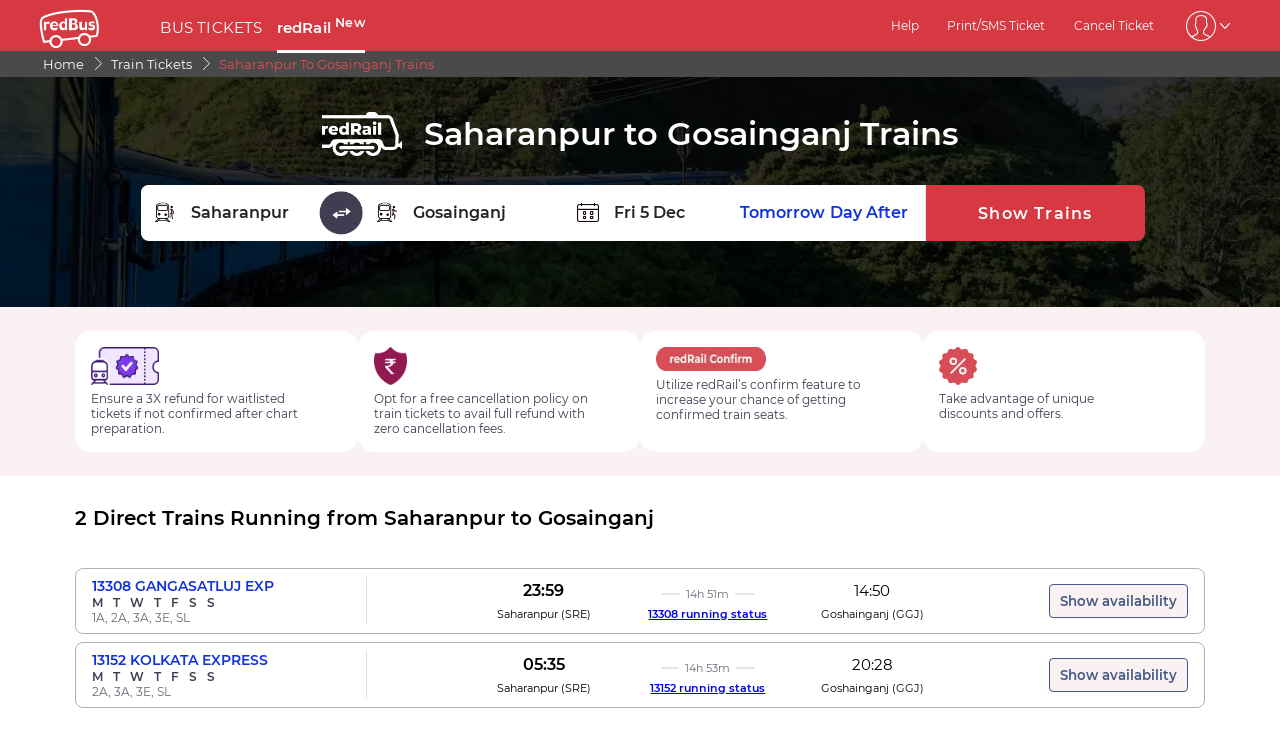

--- FILE ---
content_type: text/html; charset=utf-8
request_url: https://www.redbus.in/train-tickets/saharanpur-to-gosainganj-trains
body_size: 18688
content:
<html lang="en">
            <head>
               <title>Saharanpur to Gosainganj Trains | 35 Trains with Timings, Price and Distance</title>
               <link rel="canonical" href="https://www.redbus.in/train-tickets/saharanpur-to-gosainganj-trains" />
               <meta http-equiv="content-type" content="text/html; charset=UTF-8">
               <meta name="viewport" content="initial-scale=1.0">
               <meta name="description" content="Book Saharanpur to Gosainganj train tickets on redRail. Get a 3x refund or confirmed ticket on waitlisted trains with the redRail Alternate Trip. Check train ticket price, seat availability, timings & more to book train tickets.">
                
                <meta name="robots" content="index, follow" />
                <link rel="shortcut icon" type="image/ico" href="/seoassets/favicon.ico" />
                <link rel="preload" href="/seoassets/fonts/Montserrat-Regular_9Wlhyw.woff2" as="font" type="font/woff2" crossorigin>
                <link rel="preload" href="/seoassets/fonts/Montserrat-SemiBold_bZF3gnD_g.woff2" as="font" type="font/woff2" crossorigin>
                <link rel="preload" as="font" href="/seoassets/fonts/icomoon.woff2?ge98hm" type="font/woff2" crossorigin="anonymous">
                <!-- <link rel="preconnect" href="https://s1.rdbuz.com">
                <link rel="preconnect" href="https://s2.rdbuz.com"> 
                <link rel="preconnect" href="https://s3.rdbuz.com"> -->
                <script src="/seoassets/dcr_trains_routes.js?v=1764737122714" defer></script>
                
                
                
                <link rel="preload stylesheet" as="style" href="/seoassets/dcr_trains_routes.css?v=1764737122714" />
                <style>
                    @font-face {
                        font-family: "Montserrat";
                        font-style: normal;
                        font-weight: 400;
                        src: local("Montserrat Regular"), local("Montserrat-Regular"), url('/seoassets/fonts/Montserrat-Regular_9Wlhyw.woff2') format("woff2");
                        unicode-range: U+0000-00FF, U+0131, U+0152-0153, U+02BB-02BC, U+02C6, U+02DA, U+02DC, U+2000-206F, U+2074, U+20AC, U+2122, U+2212, U+2215;
                        font-display: optional;
                    }
                    @font-face {
                        font-family: "Montserrat";
                        font-style: normal;
                        font-weight: 600;
                        src: local("Montserrat Bold"), local("Montserrat-Bold"), url('/seoassets/fonts/Montserrat-SemiBold_bZF3gnD_g.woff2') format("woff2");
                        unicode-range: U+0000-00FF, U+0131, U+0152-0153, U+02BB-02BC, U+02C6, U+02DA, U+02DC, U+2000-206F, U+2074, U+20AC, U+2122, U+2212, U+2215;
                        font-display: optional;
                    }
                </style>
                <style>*{margin:0;padding:0;font-family:Montserrat,sans-serif}#c_scrollToTop{position:fixed;right:10px;bottom:10px;z-index:9999;cursor:pointer;width:50px;height:50px;background-color:#3498db;text-indent:-9999px;display:none;-webkit-border-radius:60px;-moz-border-radius:60px;border-radius:60px}#c_scrollToTop>span{position:absolute;top:50%;left:50%;margin-left:-8px;margin-top:-12px;height:0;width:0;border:8px solid transparent;border-bottom-color:#fff}</style>
            </head>
        <body>
            <div id="root"><div><div class="D121_header_wrapper"><header class="D121_header"><div class="D121_header_container"><div class="head-wrap"><a href="https://www.redbus.in/" title="redBus_home" class="D121_redbus_home_anchor"> <i class="icon icon-redBus_Logo D121_logo_main"></i> </a><nav class="D121_product_nav mob-hide"><a class="D121_product_nav_a_redRails" href="https://www.redbus.in/bus-tickets">BUS TICKETS</a><a class="D121_product_nav_a_redRails" href="https://www.redbus.in/railways">redRail<!-- --> <sup style="font-weight:bold">New</sup></a></nav><nav class="D121_options_nav options-nav mob-hide"><a class="D121_options_nav_a" href="https://www.redbus.in/info/redcare"> <!-- -->Help<!-- --> </a><a class="D121_options_nav_a" href="https://www.redbus.in/Home/PrintTicket"> <!-- -->Print/SMS Ticket<!-- --> </a><a class="D121_options_nav_a" href="https://www.redbus.in/Cancellation"> <!-- -->Cancel Ticket<!-- --> </a><span class="D121_options_nav_a"><i class="icon D121_icon_userlogo icon-userprofile"></i><i class="icon icon-down D121_icon_down"></i></span></nav><div id="D121_dropPopover" class="D121_dropPopover "></div><div id="D121_signupDrop" class="D121_signupDrop "></div></div></div></header></div><div class="C122_breadCrumb"><nav aria-label="Breadcrumb" class="C122_headerContainer"><ol itemscope="" itemType="https://schema.org/BreadcrumbList"><li itemProp="itemListElement" itemscope="" itemType="https://schema.org/ListItem"><a itemProp="item" href="https://www.redbus.in/"><span itemProp="name">Home</span></a><span class="DC122_arrow"><i class="icon icon-right"></i></span><meta itemProp="position" content="1"/></li><li itemProp="itemListElement" itemscope="" itemType="https://schema.org/ListItem"><a itemProp="item" href="/railways"><span itemProp="name">Train Tickets</span></a><span class="DC122_arrow"><i class="icon icon-right"></i></span><meta itemProp="position" content="2"/></li><li itemProp="itemListElement" itemscope="" itemType="https://schema.org/ListItem"><span itemProp="name">Saharanpur to Gosainganj Trains</span><meta itemProp="position" content="3"/></li></ol><div class="C122_fareStarts"></div></nav></div><div class="DC_120_wrap_train"><div class="D120_search_container_redTrains" style="background-image:linear-gradient(0deg, rgba(0, 0, 0, 0.8), rgba(0, 0, 0, 0.8)), url(https://s1.rdbuz.com/seo/image/redrails_hero_banner_image.webp)"><div class="D120_branding_container "><a href="/train-tickets" class="D120_back_btn"><img class="D120_rails_logo" alt="redRail" src="https://s1.rdbuz.com/seo/icon_img/webp/redRail_w_logo.webp" width="80" height="44"/></a><div class=""><h1 class ="D120_search_heading"  > Saharanpur to Gosainganj Trains </h1></div></div><div class="D120_subHeading_container "><div></div></div><div class="D120_search_widget_V2"><div class="D120_search_input_wrap_V2 D120_train_wrap"><span class="D120_icon_input_V2 icon icon-boarding_station"></span><label for="txtSource" class="sr_only">FROM STATION</label><input type="text" autoComplete="off" id="txtSource" style="position:absolute;height:98%;padding-left:50px;border:none;outline:none;border-radius:8px;font-weight:700" placeholder="FROM STATION" data-scode="SRE" data-sname="Saharanpur" aria-required="true" name="txtSource" value="Saharanpur"/><input type="hidden" id="srcid"/></div><img id="widget_swap_img-tag" src="/seoassets/toggle.23dd05af182f12774d5caa6936949d05.webp" width="44" height="44" alt="toggle" class="D120_swap_icon"/><div class="D120_search_input_wrap_V2 D120_train_wrap"><span class="D120_icon_input_V2 icon icon-drop_off_station"></span><label for="txtDestination" class="sr_only">TO STATION</label><input type="text" autoComplete="off" id="txtDestination" style="position:absolute;height:98%;padding-left:50px;border:none;outline:none;border-radius:8px;font-weight:700" placeholder="TO STATION" data-scode="GGJ" data-sname="Gosainganj" aria-required="true" name="txtDestination" value="Gosainganj"/><input type="hidden" id="destid"/></div><div class="D120_search_input_wrap_V2 calender_input"><span class="D120_icon_input_V2 icon icon-calender-new"></span><label class="sr_only" for="txtOnwardCalendar">Today</label><input type="text" id="txtOnwardCalendar" autoComplete="off" style="position:absolute;height:98%;padding-left:50px;border:none;outline:none;border-radius:8px;font-weight:700" placeholder="Today" data-date="20251205" value="Fri 5 Dec"/><div id="redRailsonward" style="position:absolute;top:57px;left:460px;width:360px;z-index:9999;font-weight:normal"><div class="calwid__wrap hide"><div class="calwid__header"><button class="calwid__btn-prev-month" disabled=""><svg height="16px" xmlns="http://www.w3.org/2000/svg" viewBox="0 0 100 100" style="fill:rgb(35, 31, 32)"><path d="M74.67,100a2.49,2.49,0,0,1-1.77-.73L28,54.37a6,6,0,0,1,0-8.49l45-45a2.5,2.5,0,0,1,3.54,3.54l-45,45a1,1,0,0,0,0,1.42L76.44,95.74A2.5,2.5,0,0,1,74.67,100Z"></path></svg></button><span class="calwid__year-month">Dec 2025</span><button class="calwid__btn-next-month"><svg height="16px" xmlns="http://www.w3.org/2000/svg" viewBox="0 0 100 100" style="fill:rgb(35, 31, 32)"><path d="M25.53,0.13A2.49,2.49,0,0,1,27.3.86L72.21,45.77a6,6,0,0,1,0,8.49l-45,45a2.5,2.5,0,1,1-3.54-3.54l45-45a1,1,0,0,0,0-1.42L23.76,4.39A2.5,2.5,0,0,1,25.53.13Z"></path></svg></button></div><div class="calwid__day__names-grid"><span class="calwid__day-header">Mon</span><span class="calwid__day-header">Tue</span><span class="calwid__day-header">Wed</span><span class="calwid__day-header">Thu</span><span class="calwid__day-header">Fri</span><span class="calwid__day-header">Sat</span><span class="calwid__day-header">Sun</span></div><div class="calwid__days-grid"><span class="calwid__day past-day">1</span><span class="calwid__day past-day">2</span><span class="calwid__day past-day">3</span><span class="calwid__day today selected" data-date="2025-12-04">4</span><span class="calwid__day  " data-date="2025-12-05">5</span><span class="calwid__day weekend-day " data-date="2025-12-06">6</span><span class="calwid__day weekend-day " data-date="2025-12-07">7</span><span class="calwid__day  " data-date="2025-12-08">8</span><span class="calwid__day  " data-date="2025-12-09">9</span><span class="calwid__day  " data-date="2025-12-10">10</span><span class="calwid__day  " data-date="2025-12-11">11</span><span class="calwid__day  " data-date="2025-12-12">12</span><span class="calwid__day weekend-day " data-date="2025-12-13">13</span><span class="calwid__day weekend-day " data-date="2025-12-14">14</span><span class="calwid__day  " data-date="2025-12-15">15</span><span class="calwid__day  " data-date="2025-12-16">16</span><span class="calwid__day  " data-date="2025-12-17">17</span><span class="calwid__day  " data-date="2025-12-18">18</span><span class="calwid__day  " data-date="2025-12-19">19</span><span class="calwid__day weekend-day " data-date="2025-12-20">20</span><span class="calwid__day weekend-day " data-date="2025-12-21">21</span><span class="calwid__day  " data-date="2025-12-22">22</span><span class="calwid__day  " data-date="2025-12-23">23</span><span class="calwid__day  " data-date="2025-12-24">24</span><span class="calwid__day  " data-date="2025-12-25">25</span><span class="calwid__day  " data-date="2025-12-26">26</span><span class="calwid__day weekend-day " data-date="2025-12-27">27</span><span class="calwid__day weekend-day " data-date="2025-12-28">28</span><span class="calwid__day  " data-date="2025-12-29">29</span><span class="calwid__day  " data-date="2025-12-30">30</span><span class="calwid__day  " data-date="2025-12-31">31</span></div></div></div></div><div class="D120_search_input_wrap_V2"><span class="D120_Tomorrow">Tomorrow</span><span class="D120_dayAfter">Day After</span></div><button class="D120_search_btn_V2 searchTrains"> <!-- -->Show Trains<!-- --> </button></div></div></div><div class="DC_221_wrap"><div class="DC_221_container"><div class="D221_trust_tile"><picture class="DC221_icons"><source srcSet="https://st.redbus.in/seo/ind/seat_guarantee_1722507446.webp" type="image/webp" alt="Ensure a 3X refund for waitlisted tickets if not confirmed after chart preparation."/><source srcSet="" type="image/png" alt="Ensure a 3X refund for waitlisted tickets if not confirmed after chart preparation."/><img class="imgs" src="" alt="Ensure a 3X refund for waitlisted tickets if not confirmed after chart preparation." height="38"/></picture><div><div class="DC221_sub-heading"></div><div class="DC221_text">Ensure a 3X refund for waitlisted tickets if not confirmed after chart preparation.</div></div></div><div class="D221_trust_tile"><picture class="DC221_icons"><source srcSet="https://st.redbus.in/seo/ind/free_cancel_1722507407.webp" type="image/webp" alt="Opt for a free cancellation policy on train tickets to avail full refund with zero cancellation fees. "/><source srcSet="" type="image/png" alt="Opt for a free cancellation policy on train tickets to avail full refund with zero cancellation fees. "/><img class="imgs" src="" alt="Opt for a free cancellation policy on train tickets to avail full refund with zero cancellation fees. " height="38"/></picture><div><div class="DC221_sub-heading"></div><div class="DC221_text">Opt for a free cancellation policy on train tickets to avail full refund with zero cancellation fees. </div></div></div><div class="D221_trust_tile"><picture class="DC221_icons"><source srcSet="https://st.redbus.in/seo/ind/red_rail_confirm_1722507437.webp" type="image/webp" alt="Utilize redRail’s confirm feature to increase your chance of getting confirmed train seats. "/><source srcSet="" type="image/png" alt="Utilize redRail’s confirm feature to increase your chance of getting confirmed train seats. "/><img class="imgs imgs_third" src="" alt="Utilize redRail’s confirm feature to increase your chance of getting confirmed train seats. " height="38"/></picture><div><div class="DC221_sub-heading"></div><div class="DC221_text">Utilize redRail’s confirm feature to increase your chance of getting confirmed train seats. </div></div></div><div class="D221_trust_tile"><picture class="DC221_icons"><source srcSet="https://st.redbus.in/seo/ind/offer_icon_1722507425.webp" type="image/webp" alt="Take advantage of unique discounts and offers. "/><source srcSet="" type="image/png" alt="Take advantage of unique discounts and offers. "/><img class="imgs" src="" alt="Take advantage of unique discounts and offers. " height="38"/></picture><div><div class="DC221_sub-heading"></div><div class="DC221_text">Take advantage of unique discounts and offers. </div></div></div></div></div><div class="DC140_container_interlink "><div class="DC140_wrapper"><div class="D140_interlink_redRails"><div class="D140_hd_redRails_wrap_interlink"><h2 class ="D140_hd_redRails_interlink"  > 2 Direct Trains Running from Saharanpur to Gosainganj </h2></div><div><div id="time-btn-6_POPULAR_TRAIN_OPERATORS00" class="DC140_trainInfo-content    "><div class="DC140_trainInfo_interlink"><a href="/trains/gangasatluj-exp-13308" class="view_train_route" style="text-decoration:none;color:inherit"><div class="DC140_train_name"><div class="train_name_number disable_calender">13308<!-- --> <!-- -->GANGASATLUJ EXP</div></div></a><div class="DC140_train_days"><div>
            <span class="run_day">M</span>
            <span class="run_day">T</span>
            <span class="run_day">W</span>
            <span class="run_day">T</span>
            <span class="run_day">F</span>
            <span class="run_day">S</span>
            <span class="run_day">S</span></div></div><div class="DC140_avail_class">1A, 2A, 3A, 3E, SL</div></div><div class="DC140_trainRunningInfo"><div class="DC140_train_time"><div class="start_time">23:59</div><div class="DC140_timing_wrap"><div class="DC140_divider_line"></div><div class="travel_time">14h 51m</div><div class="DC140_divider_line"></div></div><div class="end_time">14:50</div></div><div class="DC140_station_codes"><div class="start_stn_code" id="rrStnSource_0"><span>Saharanpur<!-- --> </span> (<span id="rrStnSourceId_0">SRE</span>)</div><a href="/railways/13308-train-running-status"><div class="start_stn_code view_train_route disable_calender">13308 running status</div></a><div class="dest_stn_code" id="rrStnDesti_0"><span>Goshainganj<!-- --> </span> (<span id="rrStnDestiId_0">GGJ</span>)</div></div></div><div class="D117_td" style="position:relative" id="time-btn-6_POPULAR_TRAIN_OPERATORS00"><button class="DC140_select_btn">Show availability</button><div id="calendar6_POPULAR_TRAIN_OPERATORS00" style="position:absolute;width:360px;z-index:9999;left:-100px"><div class="calwid__wrap hide"><div class="calwid__header"><button class="calwid__btn-prev-month" disabled=""><svg height="16px" xmlns="http://www.w3.org/2000/svg" viewBox="0 0 100 100" style="fill:rgb(35, 31, 32)"><path d="M74.67,100a2.49,2.49,0,0,1-1.77-.73L28,54.37a6,6,0,0,1,0-8.49l45-45a2.5,2.5,0,0,1,3.54,3.54l-45,45a1,1,0,0,0,0,1.42L76.44,95.74A2.5,2.5,0,0,1,74.67,100Z"></path></svg></button><span class="calwid__year-month">Dec 2025</span><button class="calwid__btn-next-month"><svg height="16px" xmlns="http://www.w3.org/2000/svg" viewBox="0 0 100 100" style="fill:rgb(35, 31, 32)"><path d="M25.53,0.13A2.49,2.49,0,0,1,27.3.86L72.21,45.77a6,6,0,0,1,0,8.49l-45,45a2.5,2.5,0,1,1-3.54-3.54l45-45a1,1,0,0,0,0-1.42L23.76,4.39A2.5,2.5,0,0,1,25.53.13Z"></path></svg></button></div><div class="calwid__day__names-grid"><span class="calwid__day-header">Mon</span><span class="calwid__day-header">Tue</span><span class="calwid__day-header">Wed</span><span class="calwid__day-header">Thu</span><span class="calwid__day-header">Fri</span><span class="calwid__day-header">Sat</span><span class="calwid__day-header">Sun</span></div><div class="calwid__days-grid"><span class="calwid__day past-day">1</span><span class="calwid__day past-day">2</span><span class="calwid__day past-day">3</span><span class="calwid__day today selected" data-date="2025-12-04">4</span><span class="calwid__day  " data-date="2025-12-05">5</span><span class="calwid__day weekend-day " data-date="2025-12-06">6</span><span class="calwid__day weekend-day " data-date="2025-12-07">7</span><span class="calwid__day  " data-date="2025-12-08">8</span><span class="calwid__day  " data-date="2025-12-09">9</span><span class="calwid__day  " data-date="2025-12-10">10</span><span class="calwid__day  " data-date="2025-12-11">11</span><span class="calwid__day  " data-date="2025-12-12">12</span><span class="calwid__day weekend-day " data-date="2025-12-13">13</span><span class="calwid__day weekend-day " data-date="2025-12-14">14</span><span class="calwid__day  " data-date="2025-12-15">15</span><span class="calwid__day  " data-date="2025-12-16">16</span><span class="calwid__day  " data-date="2025-12-17">17</span><span class="calwid__day  " data-date="2025-12-18">18</span><span class="calwid__day  " data-date="2025-12-19">19</span><span class="calwid__day weekend-day " data-date="2025-12-20">20</span><span class="calwid__day weekend-day " data-date="2025-12-21">21</span><span class="calwid__day  " data-date="2025-12-22">22</span><span class="calwid__day  " data-date="2025-12-23">23</span><span class="calwid__day  " data-date="2025-12-24">24</span><span class="calwid__day  " data-date="2025-12-25">25</span><span class="calwid__day  " data-date="2025-12-26">26</span><span class="calwid__day weekend-day " data-date="2025-12-27">27</span><span class="calwid__day weekend-day " data-date="2025-12-28">28</span><span class="calwid__day  " data-date="2025-12-29">29</span><span class="calwid__day  " data-date="2025-12-30">30</span><span class="calwid__day  " data-date="2025-12-31">31</span></div></div></div></div></div><div id="time-btn-6_POPULAR_TRAIN_OPERATORS01" class="DC140_trainInfo-content    "><div class="DC140_trainInfo_interlink"><a href="/trains/kolkata-express-13152" class="view_train_route" style="text-decoration:none;color:inherit"><div class="DC140_train_name"><div class="train_name_number disable_calender">13152<!-- --> <!-- -->KOLKATA EXPRESS</div></div></a><div class="DC140_train_days"><div>
            <span class="run_day">M</span>
            <span class="run_day">T</span>
            <span class="run_day">W</span>
            <span class="run_day">T</span>
            <span class="run_day">F</span>
            <span class="run_day">S</span>
            <span class="run_day">S</span></div></div><div class="DC140_avail_class">2A, 3A, 3E, SL</div></div><div class="DC140_trainRunningInfo"><div class="DC140_train_time"><div class="start_time">05:35</div><div class="DC140_timing_wrap"><div class="DC140_divider_line"></div><div class="travel_time">14h 53m</div><div class="DC140_divider_line"></div></div><div class="end_time">20:28</div></div><div class="DC140_station_codes"><div class="start_stn_code" id="rrStnSource_1"><span>Saharanpur<!-- --> </span> (<span id="rrStnSourceId_1">SRE</span>)</div><a href="/railways/13152-train-running-status"><div class="start_stn_code view_train_route disable_calender">13152 running status</div></a><div class="dest_stn_code" id="rrStnDesti_1"><span>Goshainganj<!-- --> </span> (<span id="rrStnDestiId_1">GGJ</span>)</div></div></div><div class="D117_td" style="position:relative" id="time-btn-6_POPULAR_TRAIN_OPERATORS01"><button class="DC140_select_btn">Show availability</button><div id="calendar6_POPULAR_TRAIN_OPERATORS01" style="position:absolute;width:360px;z-index:9999;left:-100px"><div class="calwid__wrap hide"><div class="calwid__header"><button class="calwid__btn-prev-month" disabled=""><svg height="16px" xmlns="http://www.w3.org/2000/svg" viewBox="0 0 100 100" style="fill:rgb(35, 31, 32)"><path d="M74.67,100a2.49,2.49,0,0,1-1.77-.73L28,54.37a6,6,0,0,1,0-8.49l45-45a2.5,2.5,0,0,1,3.54,3.54l-45,45a1,1,0,0,0,0,1.42L76.44,95.74A2.5,2.5,0,0,1,74.67,100Z"></path></svg></button><span class="calwid__year-month">Dec 2025</span><button class="calwid__btn-next-month"><svg height="16px" xmlns="http://www.w3.org/2000/svg" viewBox="0 0 100 100" style="fill:rgb(35, 31, 32)"><path d="M25.53,0.13A2.49,2.49,0,0,1,27.3.86L72.21,45.77a6,6,0,0,1,0,8.49l-45,45a2.5,2.5,0,1,1-3.54-3.54l45-45a1,1,0,0,0,0-1.42L23.76,4.39A2.5,2.5,0,0,1,25.53.13Z"></path></svg></button></div><div class="calwid__day__names-grid"><span class="calwid__day-header">Mon</span><span class="calwid__day-header">Tue</span><span class="calwid__day-header">Wed</span><span class="calwid__day-header">Thu</span><span class="calwid__day-header">Fri</span><span class="calwid__day-header">Sat</span><span class="calwid__day-header">Sun</span></div><div class="calwid__days-grid"><span class="calwid__day past-day">1</span><span class="calwid__day past-day">2</span><span class="calwid__day past-day">3</span><span class="calwid__day today selected" data-date="2025-12-04">4</span><span class="calwid__day  " data-date="2025-12-05">5</span><span class="calwid__day weekend-day " data-date="2025-12-06">6</span><span class="calwid__day weekend-day " data-date="2025-12-07">7</span><span class="calwid__day  " data-date="2025-12-08">8</span><span class="calwid__day  " data-date="2025-12-09">9</span><span class="calwid__day  " data-date="2025-12-10">10</span><span class="calwid__day  " data-date="2025-12-11">11</span><span class="calwid__day  " data-date="2025-12-12">12</span><span class="calwid__day weekend-day " data-date="2025-12-13">13</span><span class="calwid__day weekend-day " data-date="2025-12-14">14</span><span class="calwid__day  " data-date="2025-12-15">15</span><span class="calwid__day  " data-date="2025-12-16">16</span><span class="calwid__day  " data-date="2025-12-17">17</span><span class="calwid__day  " data-date="2025-12-18">18</span><span class="calwid__day  " data-date="2025-12-19">19</span><span class="calwid__day weekend-day " data-date="2025-12-20">20</span><span class="calwid__day weekend-day " data-date="2025-12-21">21</span><span class="calwid__day  " data-date="2025-12-22">22</span><span class="calwid__day  " data-date="2025-12-23">23</span><span class="calwid__day  " data-date="2025-12-24">24</span><span class="calwid__day  " data-date="2025-12-25">25</span><span class="calwid__day  " data-date="2025-12-26">26</span><span class="calwid__day weekend-day " data-date="2025-12-27">27</span><span class="calwid__day weekend-day " data-date="2025-12-28">28</span><span class="calwid__day  " data-date="2025-12-29">29</span><span class="calwid__day  " data-date="2025-12-30">30</span><span class="calwid__day  " data-date="2025-12-31">31</span></div></div></div></div></div></div></div><div class="D140_interlink_redRails"><div class="D140_hd_redRails_wrap_interlink"><h2 class ="D140_hd_redRails_interlink"  > 33 Trains from Saharanpur to Gosainganj nearby stations </h2></div><div><div id="time-btn-6_POPULAR_TRAIN_OPERATORS_NEARBY_TRAIN_OPERATORS00" class="DC140_trainInfo-content    "><div class="DC140_trainInfo_interlink"><a href="/trains/begumpura-exp-12238" class="view_train_route" style="text-decoration:none;color:inherit"><div class="DC140_train_name"><div class="train_name_number disable_calender">12238<!-- --> <!-- -->BEGUMPURA EXP</div></div></a><div class="DC140_train_days"><div>
            <span class="run_day">M</span>
            <span class="run_day">T</span>
            <span class="run_day">W</span>
            <span class="run_day">T</span>
            <span class="run_day">F</span>
            <span class="run_day">S</span>
            <span class="run_day">S</span></div></div><div class="DC140_avail_class">2S, SL, 3A, 2A, 1A</div></div><div class="DC140_trainRunningInfo"><div class="DC140_train_time"><div class="start_time">22:15</div><div class="DC140_timing_wrap"><div class="DC140_divider_line"></div><div class="travel_time">11h 10m</div><div class="DC140_divider_line"></div></div><div class="end_time">09:25</div></div><div class="DC140_station_codes"><div class="start_stn_code" id="rrStnSource_0"><span>Saharanpur<!-- --> </span> (<span id="rrStnSourceId_0">SRE</span>)</div><a href="/railways/12238-train-running-status"><div class="start_stn_code view_train_route disable_calender">12238 running status</div></a><div class="dest_stn_code" id="rrStnDesti_0"><span>Sultanpur<!-- --> </span> (<span id="rrStnDestiId_0">SLN</span>)</div></div></div><div class="D117_td" style="position:relative" id="time-btn-6_POPULAR_TRAIN_OPERATORS_NEARBY_TRAIN_OPERATORS00"><button class="DC140_select_btn">Show availability</button><div id="calendar6_POPULAR_TRAIN_OPERATORS_NEARBY_TRAIN_OPERATORS00" style="position:absolute;width:360px;z-index:9999;left:-100px"><div class="calwid__wrap hide"><div class="calwid__header"><button class="calwid__btn-prev-month" disabled=""><svg height="16px" xmlns="http://www.w3.org/2000/svg" viewBox="0 0 100 100" style="fill:rgb(35, 31, 32)"><path d="M74.67,100a2.49,2.49,0,0,1-1.77-.73L28,54.37a6,6,0,0,1,0-8.49l45-45a2.5,2.5,0,0,1,3.54,3.54l-45,45a1,1,0,0,0,0,1.42L76.44,95.74A2.5,2.5,0,0,1,74.67,100Z"></path></svg></button><span class="calwid__year-month">Dec 2025</span><button class="calwid__btn-next-month"><svg height="16px" xmlns="http://www.w3.org/2000/svg" viewBox="0 0 100 100" style="fill:rgb(35, 31, 32)"><path d="M25.53,0.13A2.49,2.49,0,0,1,27.3.86L72.21,45.77a6,6,0,0,1,0,8.49l-45,45a2.5,2.5,0,1,1-3.54-3.54l45-45a1,1,0,0,0,0-1.42L23.76,4.39A2.5,2.5,0,0,1,25.53.13Z"></path></svg></button></div><div class="calwid__day__names-grid"><span class="calwid__day-header">Mon</span><span class="calwid__day-header">Tue</span><span class="calwid__day-header">Wed</span><span class="calwid__day-header">Thu</span><span class="calwid__day-header">Fri</span><span class="calwid__day-header">Sat</span><span class="calwid__day-header">Sun</span></div><div class="calwid__days-grid"><span class="calwid__day past-day">1</span><span class="calwid__day past-day">2</span><span class="calwid__day past-day">3</span><span class="calwid__day today selected" data-date="2025-12-04">4</span><span class="calwid__day  " data-date="2025-12-05">5</span><span class="calwid__day weekend-day " data-date="2025-12-06">6</span><span class="calwid__day weekend-day " data-date="2025-12-07">7</span><span class="calwid__day  " data-date="2025-12-08">8</span><span class="calwid__day  " data-date="2025-12-09">9</span><span class="calwid__day  " data-date="2025-12-10">10</span><span class="calwid__day  " data-date="2025-12-11">11</span><span class="calwid__day  " data-date="2025-12-12">12</span><span class="calwid__day weekend-day " data-date="2025-12-13">13</span><span class="calwid__day weekend-day " data-date="2025-12-14">14</span><span class="calwid__day  " data-date="2025-12-15">15</span><span class="calwid__day  " data-date="2025-12-16">16</span><span class="calwid__day  " data-date="2025-12-17">17</span><span class="calwid__day  " data-date="2025-12-18">18</span><span class="calwid__day  " data-date="2025-12-19">19</span><span class="calwid__day weekend-day " data-date="2025-12-20">20</span><span class="calwid__day weekend-day " data-date="2025-12-21">21</span><span class="calwid__day  " data-date="2025-12-22">22</span><span class="calwid__day  " data-date="2025-12-23">23</span><span class="calwid__day  " data-date="2025-12-24">24</span><span class="calwid__day  " data-date="2025-12-25">25</span><span class="calwid__day  " data-date="2025-12-26">26</span><span class="calwid__day weekend-day " data-date="2025-12-27">27</span><span class="calwid__day weekend-day " data-date="2025-12-28">28</span><span class="calwid__day  " data-date="2025-12-29">29</span><span class="calwid__day  " data-date="2025-12-30">30</span><span class="calwid__day  " data-date="2025-12-31">31</span></div></div></div></div></div><div id="time-btn-6_POPULAR_TRAIN_OPERATORS_NEARBY_TRAIN_OPERATORS01" class="DC140_trainInfo-content    "><div class="DC140_trainInfo_interlink"><a href="/trains/kumbha-express-12370" class="view_train_route" style="text-decoration:none;color:inherit"><div class="DC140_train_name"><div class="train_name_number disable_calender">12370<!-- --> <!-- -->KUMBHA EXPRESS</div></div></a><div class="DC140_train_days"><div>
            <span class="run_day">M</span>
            <span class="run_day">T</span>
            <span class="not_run_day">W</span>
            <span class="run_day">T</span>
            <span class="run_day">F</span>
            <span class="not_run_day">S</span>
            <span class="run_day">S</span></div></div><div class="DC140_avail_class">3E, 3A, 2A, 1A, SL</div></div><div class="DC140_trainRunningInfo"><div class="DC140_train_time"><div class="start_time">23:43</div><div class="DC140_timing_wrap"><div class="DC140_divider_line"></div><div class="travel_time">10h 38m</div><div class="DC140_divider_line"></div></div><div class="end_time">10:21</div></div><div class="DC140_station_codes"><div class="start_stn_code" id="rrStnSource_1"><span>Haridwar<!-- --> </span> (<span id="rrStnSourceId_1">HW</span>)</div><a href="/railways/12370-train-running-status"><div class="start_stn_code view_train_route disable_calender">12370 running status</div></a><div class="dest_stn_code" id="rrStnDesti_1"><span>Sultanpur<!-- --> </span> (<span id="rrStnDestiId_1">SLN</span>)</div></div></div><div class="D117_td" style="position:relative" id="time-btn-6_POPULAR_TRAIN_OPERATORS_NEARBY_TRAIN_OPERATORS01"><button class="DC140_select_btn">Show availability</button><div id="calendar6_POPULAR_TRAIN_OPERATORS_NEARBY_TRAIN_OPERATORS01" style="position:absolute;width:360px;z-index:9999;left:-100px"><div class="calwid__wrap hide"><div class="calwid__header"><button class="calwid__btn-prev-month" disabled=""><svg height="16px" xmlns="http://www.w3.org/2000/svg" viewBox="0 0 100 100" style="fill:rgb(35, 31, 32)"><path d="M74.67,100a2.49,2.49,0,0,1-1.77-.73L28,54.37a6,6,0,0,1,0-8.49l45-45a2.5,2.5,0,0,1,3.54,3.54l-45,45a1,1,0,0,0,0,1.42L76.44,95.74A2.5,2.5,0,0,1,74.67,100Z"></path></svg></button><span class="calwid__year-month">Dec 2025</span><button class="calwid__btn-next-month"><svg height="16px" xmlns="http://www.w3.org/2000/svg" viewBox="0 0 100 100" style="fill:rgb(35, 31, 32)"><path d="M25.53,0.13A2.49,2.49,0,0,1,27.3.86L72.21,45.77a6,6,0,0,1,0,8.49l-45,45a2.5,2.5,0,1,1-3.54-3.54l45-45a1,1,0,0,0,0-1.42L23.76,4.39A2.5,2.5,0,0,1,25.53.13Z"></path></svg></button></div><div class="calwid__day__names-grid"><span class="calwid__day-header">Mon</span><span class="calwid__day-header">Tue</span><span class="calwid__day-header">Wed</span><span class="calwid__day-header">Thu</span><span class="calwid__day-header">Fri</span><span class="calwid__day-header">Sat</span><span class="calwid__day-header">Sun</span></div><div class="calwid__days-grid"><span class="calwid__day past-day">1</span><span class="calwid__day past-day">2</span><span class="calwid__day past-day">3</span><span class="calwid__day today selected" data-date="2025-12-04">4</span><span class="calwid__day  " data-date="2025-12-05">5</span><span class="calwid__day weekend-day " data-date="2025-12-06">6</span><span class="calwid__day weekend-day " data-date="2025-12-07">7</span><span class="calwid__day  " data-date="2025-12-08">8</span><span class="calwid__day  " data-date="2025-12-09">9</span><span class="calwid__day  " data-date="2025-12-10">10</span><span class="calwid__day  " data-date="2025-12-11">11</span><span class="calwid__day  " data-date="2025-12-12">12</span><span class="calwid__day weekend-day " data-date="2025-12-13">13</span><span class="calwid__day weekend-day " data-date="2025-12-14">14</span><span class="calwid__day  " data-date="2025-12-15">15</span><span class="calwid__day  " data-date="2025-12-16">16</span><span class="calwid__day  " data-date="2025-12-17">17</span><span class="calwid__day  " data-date="2025-12-18">18</span><span class="calwid__day  " data-date="2025-12-19">19</span><span class="calwid__day weekend-day " data-date="2025-12-20">20</span><span class="calwid__day weekend-day " data-date="2025-12-21">21</span><span class="calwid__day  " data-date="2025-12-22">22</span><span class="calwid__day  " data-date="2025-12-23">23</span><span class="calwid__day  " data-date="2025-12-24">24</span><span class="calwid__day  " data-date="2025-12-25">25</span><span class="calwid__day  " data-date="2025-12-26">26</span><span class="calwid__day weekend-day " data-date="2025-12-27">27</span><span class="calwid__day weekend-day " data-date="2025-12-28">28</span><span class="calwid__day  " data-date="2025-12-29">29</span><span class="calwid__day  " data-date="2025-12-30">30</span><span class="calwid__day  " data-date="2025-12-31">31</span></div></div></div></div></div><div id="time-btn-6_POPULAR_TRAIN_OPERATORS_NEARBY_TRAIN_OPERATORS02" class="DC140_trainInfo-content    "><div class="DC140_trainInfo_interlink"><a href="/trains/doon-express-13010" class="view_train_route" style="text-decoration:none;color:inherit"><div class="DC140_train_name"><div class="train_name_number disable_calender">13010<!-- --> <!-- -->DOON EXPRESS</div></div></a><div class="DC140_train_days"><div>
            <span class="run_day">M</span>
            <span class="run_day">T</span>
            <span class="run_day">W</span>
            <span class="run_day">T</span>
            <span class="run_day">F</span>
            <span class="run_day">S</span>
            <span class="run_day">S</span></div></div><div class="DC140_avail_class">2A, 1A, 3A, SL</div></div><div class="DC140_trainRunningInfo"><div class="DC140_train_time"><div class="start_time">23:00</div><div class="DC140_timing_wrap"><div class="DC140_divider_line"></div><div class="travel_time">13h 03m</div><div class="DC140_divider_line"></div></div><div class="end_time">12:03</div></div><div class="DC140_station_codes"><div class="start_stn_code" id="rrStnSource_2"><span>Laksar<!-- --> </span> (<span id="rrStnSourceId_2">LRJ</span>)</div><a href="/railways/13010-train-running-status"><div class="start_stn_code view_train_route disable_calender">13010 running status</div></a><div class="dest_stn_code" id="rrStnDesti_2"><span>Goshainganj<!-- --> </span> (<span id="rrStnDestiId_2">GGJ</span>)</div></div></div><div class="D117_td" style="position:relative" id="time-btn-6_POPULAR_TRAIN_OPERATORS_NEARBY_TRAIN_OPERATORS02"><button class="DC140_select_btn">Show availability</button><div id="calendar6_POPULAR_TRAIN_OPERATORS_NEARBY_TRAIN_OPERATORS02" style="position:absolute;width:360px;z-index:9999;left:-100px"><div class="calwid__wrap hide"><div class="calwid__header"><button class="calwid__btn-prev-month" disabled=""><svg height="16px" xmlns="http://www.w3.org/2000/svg" viewBox="0 0 100 100" style="fill:rgb(35, 31, 32)"><path d="M74.67,100a2.49,2.49,0,0,1-1.77-.73L28,54.37a6,6,0,0,1,0-8.49l45-45a2.5,2.5,0,0,1,3.54,3.54l-45,45a1,1,0,0,0,0,1.42L76.44,95.74A2.5,2.5,0,0,1,74.67,100Z"></path></svg></button><span class="calwid__year-month">Dec 2025</span><button class="calwid__btn-next-month"><svg height="16px" xmlns="http://www.w3.org/2000/svg" viewBox="0 0 100 100" style="fill:rgb(35, 31, 32)"><path d="M25.53,0.13A2.49,2.49,0,0,1,27.3.86L72.21,45.77a6,6,0,0,1,0,8.49l-45,45a2.5,2.5,0,1,1-3.54-3.54l45-45a1,1,0,0,0,0-1.42L23.76,4.39A2.5,2.5,0,0,1,25.53.13Z"></path></svg></button></div><div class="calwid__day__names-grid"><span class="calwid__day-header">Mon</span><span class="calwid__day-header">Tue</span><span class="calwid__day-header">Wed</span><span class="calwid__day-header">Thu</span><span class="calwid__day-header">Fri</span><span class="calwid__day-header">Sat</span><span class="calwid__day-header">Sun</span></div><div class="calwid__days-grid"><span class="calwid__day past-day">1</span><span class="calwid__day past-day">2</span><span class="calwid__day past-day">3</span><span class="calwid__day today selected" data-date="2025-12-04">4</span><span class="calwid__day  " data-date="2025-12-05">5</span><span class="calwid__day weekend-day " data-date="2025-12-06">6</span><span class="calwid__day weekend-day " data-date="2025-12-07">7</span><span class="calwid__day  " data-date="2025-12-08">8</span><span class="calwid__day  " data-date="2025-12-09">9</span><span class="calwid__day  " data-date="2025-12-10">10</span><span class="calwid__day  " data-date="2025-12-11">11</span><span class="calwid__day  " data-date="2025-12-12">12</span><span class="calwid__day weekend-day " data-date="2025-12-13">13</span><span class="calwid__day weekend-day " data-date="2025-12-14">14</span><span class="calwid__day  " data-date="2025-12-15">15</span><span class="calwid__day  " data-date="2025-12-16">16</span><span class="calwid__day  " data-date="2025-12-17">17</span><span class="calwid__day  " data-date="2025-12-18">18</span><span class="calwid__day  " data-date="2025-12-19">19</span><span class="calwid__day weekend-day " data-date="2025-12-20">20</span><span class="calwid__day weekend-day " data-date="2025-12-21">21</span><span class="calwid__day  " data-date="2025-12-22">22</span><span class="calwid__day  " data-date="2025-12-23">23</span><span class="calwid__day  " data-date="2025-12-24">24</span><span class="calwid__day  " data-date="2025-12-25">25</span><span class="calwid__day  " data-date="2025-12-26">26</span><span class="calwid__day weekend-day " data-date="2025-12-27">27</span><span class="calwid__day weekend-day " data-date="2025-12-28">28</span><span class="calwid__day  " data-date="2025-12-29">29</span><span class="calwid__day  " data-date="2025-12-30">30</span><span class="calwid__day  " data-date="2025-12-31">31</span></div></div></div></div></div><div id="time-btn-6_POPULAR_TRAIN_OPERATORS_NEARBY_TRAIN_OPERATORS03" class="DC140_trainInfo-content    "><div class="DC140_trainInfo_interlink"><a href="/trains/svdk-gct-exp-14612" class="view_train_route" style="text-decoration:none;color:inherit"><div class="DC140_train_name"><div class="train_name_number disable_calender">14612<!-- --> <!-- -->SVDK GCT EXP</div></div></a><div class="DC140_train_days"><div>
            <span class="not_run_day">M</span>
            <span class="not_run_day">T</span>
            <span class="not_run_day">W</span>
            <span class="run_day">T</span>
            <span class="not_run_day">F</span>
            <span class="not_run_day">S</span>
            <span class="not_run_day">S</span></div></div><div class="DC140_avail_class">SL, 3E, 3A, 2A</div></div><div class="DC140_trainRunningInfo"><div class="DC140_train_time"><div class="start_time">14:32</div><div class="DC140_timing_wrap"><div class="DC140_divider_line"></div><div class="travel_time">11h 13m</div><div class="DC140_divider_line"></div></div><div class="end_time">01:45</div></div><div class="DC140_station_codes"><div class="start_stn_code" id="rrStnSource_3"><span>Saharanpur<!-- --> </span> (<span id="rrStnSourceId_3">SRE</span>)</div><a href="/railways/14612-train-running-status"><div class="start_stn_code view_train_route disable_calender">14612 running status</div></a><div class="dest_stn_code" id="rrStnDesti_3"><span>Sultanpur<!-- --> </span> (<span id="rrStnDestiId_3">SLN</span>)</div></div></div><div class="D117_td" style="position:relative" id="time-btn-6_POPULAR_TRAIN_OPERATORS_NEARBY_TRAIN_OPERATORS03"><button class="DC140_select_btn">Show availability</button><div id="calendar6_POPULAR_TRAIN_OPERATORS_NEARBY_TRAIN_OPERATORS03" style="position:absolute;width:360px;z-index:9999;left:-100px"><div class="calwid__wrap hide"><div class="calwid__header"><button class="calwid__btn-prev-month" disabled=""><svg height="16px" xmlns="http://www.w3.org/2000/svg" viewBox="0 0 100 100" style="fill:rgb(35, 31, 32)"><path d="M74.67,100a2.49,2.49,0,0,1-1.77-.73L28,54.37a6,6,0,0,1,0-8.49l45-45a2.5,2.5,0,0,1,3.54,3.54l-45,45a1,1,0,0,0,0,1.42L76.44,95.74A2.5,2.5,0,0,1,74.67,100Z"></path></svg></button><span class="calwid__year-month">Dec 2025</span><button class="calwid__btn-next-month"><svg height="16px" xmlns="http://www.w3.org/2000/svg" viewBox="0 0 100 100" style="fill:rgb(35, 31, 32)"><path d="M25.53,0.13A2.49,2.49,0,0,1,27.3.86L72.21,45.77a6,6,0,0,1,0,8.49l-45,45a2.5,2.5,0,1,1-3.54-3.54l45-45a1,1,0,0,0,0-1.42L23.76,4.39A2.5,2.5,0,0,1,25.53.13Z"></path></svg></button></div><div class="calwid__day__names-grid"><span class="calwid__day-header">Mon</span><span class="calwid__day-header">Tue</span><span class="calwid__day-header">Wed</span><span class="calwid__day-header">Thu</span><span class="calwid__day-header">Fri</span><span class="calwid__day-header">Sat</span><span class="calwid__day-header">Sun</span></div><div class="calwid__days-grid"><span class="calwid__day past-day">1</span><span class="calwid__day past-day">2</span><span class="calwid__day past-day">3</span><span class="calwid__day today selected" data-date="2025-12-04">4</span><span class="calwid__day  " data-date="2025-12-05">5</span><span class="calwid__day weekend-day " data-date="2025-12-06">6</span><span class="calwid__day weekend-day " data-date="2025-12-07">7</span><span class="calwid__day  " data-date="2025-12-08">8</span><span class="calwid__day  " data-date="2025-12-09">9</span><span class="calwid__day  " data-date="2025-12-10">10</span><span class="calwid__day  " data-date="2025-12-11">11</span><span class="calwid__day  " data-date="2025-12-12">12</span><span class="calwid__day weekend-day " data-date="2025-12-13">13</span><span class="calwid__day weekend-day " data-date="2025-12-14">14</span><span class="calwid__day  " data-date="2025-12-15">15</span><span class="calwid__day  " data-date="2025-12-16">16</span><span class="calwid__day  " data-date="2025-12-17">17</span><span class="calwid__day  " data-date="2025-12-18">18</span><span class="calwid__day  " data-date="2025-12-19">19</span><span class="calwid__day weekend-day " data-date="2025-12-20">20</span><span class="calwid__day weekend-day " data-date="2025-12-21">21</span><span class="calwid__day  " data-date="2025-12-22">22</span><span class="calwid__day  " data-date="2025-12-23">23</span><span class="calwid__day  " data-date="2025-12-24">24</span><span class="calwid__day  " data-date="2025-12-25">25</span><span class="calwid__day  " data-date="2025-12-26">26</span><span class="calwid__day weekend-day " data-date="2025-12-27">27</span><span class="calwid__day weekend-day " data-date="2025-12-28">28</span><span class="calwid__day  " data-date="2025-12-29">29</span><span class="calwid__day  " data-date="2025-12-30">30</span><span class="calwid__day  " data-date="2025-12-31">31</span></div></div></div></div></div><div id="time-btn-6_POPULAR_TRAIN_OPERATORS_NEARBY_TRAIN_OPERATORS04" class="DC140_trainInfo-content    "><div class="DC140_trainInfo_interlink"><a href="/trains/shaheed-exp-14674" class="view_train_route" style="text-decoration:none;color:inherit"><div class="DC140_train_name"><div class="train_name_number disable_calender">14674<!-- --> <!-- -->SHAHEED EXP</div></div></a><div class="DC140_train_days"><div>
            <span class="not_run_day">M</span>
            <span class="run_day">T</span>
            <span class="not_run_day">W</span>
            <span class="run_day">T</span>
            <span class="run_day">F</span>
            <span class="not_run_day">S</span>
            <span class="run_day">S</span></div></div><div class="DC140_avail_class">SL, 3E, 3A, 2A</div></div><div class="DC140_trainRunningInfo"><div class="DC140_train_time"><div class="start_time">20:10</div><div class="DC140_timing_wrap"><div class="DC140_divider_line"></div><div class="travel_time">13h 43m</div><div class="DC140_divider_line"></div></div><div class="end_time">09:53</div></div><div class="DC140_station_codes"><div class="start_stn_code" id="rrStnSource_4"><span>Saharanpur<!-- --> </span> (<span id="rrStnSourceId_4">SRE</span>)</div><a href="/railways/14674-train-running-status"><div class="start_stn_code view_train_route disable_calender">14674 running status</div></a><div class="dest_stn_code" id="rrStnDesti_4"><span>Babhnan<!-- --> </span> (<span id="rrStnDestiId_4">BV</span>)</div></div></div><div class="D117_td" style="position:relative" id="time-btn-6_POPULAR_TRAIN_OPERATORS_NEARBY_TRAIN_OPERATORS04"><button class="DC140_select_btn">Show availability</button><div id="calendar6_POPULAR_TRAIN_OPERATORS_NEARBY_TRAIN_OPERATORS04" style="position:absolute;width:360px;z-index:9999;left:-100px"><div class="calwid__wrap hide"><div class="calwid__header"><button class="calwid__btn-prev-month" disabled=""><svg height="16px" xmlns="http://www.w3.org/2000/svg" viewBox="0 0 100 100" style="fill:rgb(35, 31, 32)"><path d="M74.67,100a2.49,2.49,0,0,1-1.77-.73L28,54.37a6,6,0,0,1,0-8.49l45-45a2.5,2.5,0,0,1,3.54,3.54l-45,45a1,1,0,0,0,0,1.42L76.44,95.74A2.5,2.5,0,0,1,74.67,100Z"></path></svg></button><span class="calwid__year-month">Dec 2025</span><button class="calwid__btn-next-month"><svg height="16px" xmlns="http://www.w3.org/2000/svg" viewBox="0 0 100 100" style="fill:rgb(35, 31, 32)"><path d="M25.53,0.13A2.49,2.49,0,0,1,27.3.86L72.21,45.77a6,6,0,0,1,0,8.49l-45,45a2.5,2.5,0,1,1-3.54-3.54l45-45a1,1,0,0,0,0-1.42L23.76,4.39A2.5,2.5,0,0,1,25.53.13Z"></path></svg></button></div><div class="calwid__day__names-grid"><span class="calwid__day-header">Mon</span><span class="calwid__day-header">Tue</span><span class="calwid__day-header">Wed</span><span class="calwid__day-header">Thu</span><span class="calwid__day-header">Fri</span><span class="calwid__day-header">Sat</span><span class="calwid__day-header">Sun</span></div><div class="calwid__days-grid"><span class="calwid__day past-day">1</span><span class="calwid__day past-day">2</span><span class="calwid__day past-day">3</span><span class="calwid__day today selected" data-date="2025-12-04">4</span><span class="calwid__day  " data-date="2025-12-05">5</span><span class="calwid__day weekend-day " data-date="2025-12-06">6</span><span class="calwid__day weekend-day " data-date="2025-12-07">7</span><span class="calwid__day  " data-date="2025-12-08">8</span><span class="calwid__day  " data-date="2025-12-09">9</span><span class="calwid__day  " data-date="2025-12-10">10</span><span class="calwid__day  " data-date="2025-12-11">11</span><span class="calwid__day  " data-date="2025-12-12">12</span><span class="calwid__day weekend-day " data-date="2025-12-13">13</span><span class="calwid__day weekend-day " data-date="2025-12-14">14</span><span class="calwid__day  " data-date="2025-12-15">15</span><span class="calwid__day  " data-date="2025-12-16">16</span><span class="calwid__day  " data-date="2025-12-17">17</span><span class="calwid__day  " data-date="2025-12-18">18</span><span class="calwid__day  " data-date="2025-12-19">19</span><span class="calwid__day weekend-day " data-date="2025-12-20">20</span><span class="calwid__day weekend-day " data-date="2025-12-21">21</span><span class="calwid__day  " data-date="2025-12-22">22</span><span class="calwid__day  " data-date="2025-12-23">23</span><span class="calwid__day  " data-date="2025-12-24">24</span><span class="calwid__day  " data-date="2025-12-25">25</span><span class="calwid__day  " data-date="2025-12-26">26</span><span class="calwid__day weekend-day " data-date="2025-12-27">27</span><span class="calwid__day weekend-day " data-date="2025-12-28">28</span><span class="calwid__day  " data-date="2025-12-29">29</span><span class="calwid__day  " data-date="2025-12-30">30</span><span class="calwid__day  " data-date="2025-12-31">31</span></div></div></div></div></div><div id="time-btn-6_POPULAR_TRAIN_OPERATORS_NEARBY_TRAIN_OPERATORS05" class="DC140_trainInfo-content    "><div class="DC140_trainInfo_interlink"><a href="/trains/ddn-gkp-express-15006" class="view_train_route" style="text-decoration:none;color:inherit"><div class="DC140_train_name"><div class="train_name_number disable_calender">15006<!-- --> <!-- -->DDN GKP EXPRESS</div></div></a><div class="DC140_train_days"><div>
            <span class="not_run_day">M</span>
            <span class="run_day">T</span>
            <span class="not_run_day">W</span>
            <span class="run_day">T</span>
            <span class="not_run_day">F</span>
            <span class="not_run_day">S</span>
            <span class="not_run_day">S</span></div></div><div class="DC140_avail_class">SL, 3A, 1A, 2A</div></div><div class="DC140_trainRunningInfo"><div class="DC140_train_time"><div class="start_time">17:33</div><div class="DC140_timing_wrap"><div class="DC140_divider_line"></div><div class="travel_time">12h 54m</div><div class="DC140_divider_line"></div></div><div class="end_time">06:27</div></div><div class="DC140_station_codes"><div class="start_stn_code" id="rrStnSource_5"><span>Laksar<!-- --> </span> (<span id="rrStnSourceId_5">LRJ</span>)</div><a href="/railways/15006-train-running-status"><div class="start_stn_code view_train_route disable_calender">15006 running status</div></a><div class="dest_stn_code" id="rrStnDesti_5"><span>Basti<!-- --> </span> (<span id="rrStnDestiId_5">BST</span>)</div></div></div><div class="D117_td" style="position:relative" id="time-btn-6_POPULAR_TRAIN_OPERATORS_NEARBY_TRAIN_OPERATORS05"><button class="DC140_select_btn">Show availability</button><div id="calendar6_POPULAR_TRAIN_OPERATORS_NEARBY_TRAIN_OPERATORS05" style="position:absolute;width:360px;z-index:9999;left:-100px"><div class="calwid__wrap hide"><div class="calwid__header"><button class="calwid__btn-prev-month" disabled=""><svg height="16px" xmlns="http://www.w3.org/2000/svg" viewBox="0 0 100 100" style="fill:rgb(35, 31, 32)"><path d="M74.67,100a2.49,2.49,0,0,1-1.77-.73L28,54.37a6,6,0,0,1,0-8.49l45-45a2.5,2.5,0,0,1,3.54,3.54l-45,45a1,1,0,0,0,0,1.42L76.44,95.74A2.5,2.5,0,0,1,74.67,100Z"></path></svg></button><span class="calwid__year-month">Dec 2025</span><button class="calwid__btn-next-month"><svg height="16px" xmlns="http://www.w3.org/2000/svg" viewBox="0 0 100 100" style="fill:rgb(35, 31, 32)"><path d="M25.53,0.13A2.49,2.49,0,0,1,27.3.86L72.21,45.77a6,6,0,0,1,0,8.49l-45,45a2.5,2.5,0,1,1-3.54-3.54l45-45a1,1,0,0,0,0-1.42L23.76,4.39A2.5,2.5,0,0,1,25.53.13Z"></path></svg></button></div><div class="calwid__day__names-grid"><span class="calwid__day-header">Mon</span><span class="calwid__day-header">Tue</span><span class="calwid__day-header">Wed</span><span class="calwid__day-header">Thu</span><span class="calwid__day-header">Fri</span><span class="calwid__day-header">Sat</span><span class="calwid__day-header">Sun</span></div><div class="calwid__days-grid"><span class="calwid__day past-day">1</span><span class="calwid__day past-day">2</span><span class="calwid__day past-day">3</span><span class="calwid__day today selected" data-date="2025-12-04">4</span><span class="calwid__day  " data-date="2025-12-05">5</span><span class="calwid__day weekend-day " data-date="2025-12-06">6</span><span class="calwid__day weekend-day " data-date="2025-12-07">7</span><span class="calwid__day  " data-date="2025-12-08">8</span><span class="calwid__day  " data-date="2025-12-09">9</span><span class="calwid__day  " data-date="2025-12-10">10</span><span class="calwid__day  " data-date="2025-12-11">11</span><span class="calwid__day  " data-date="2025-12-12">12</span><span class="calwid__day weekend-day " data-date="2025-12-13">13</span><span class="calwid__day weekend-day " data-date="2025-12-14">14</span><span class="calwid__day  " data-date="2025-12-15">15</span><span class="calwid__day  " data-date="2025-12-16">16</span><span class="calwid__day  " data-date="2025-12-17">17</span><span class="calwid__day  " data-date="2025-12-18">18</span><span class="calwid__day  " data-date="2025-12-19">19</span><span class="calwid__day weekend-day " data-date="2025-12-20">20</span><span class="calwid__day weekend-day " data-date="2025-12-21">21</span><span class="calwid__day  " data-date="2025-12-22">22</span><span class="calwid__day  " data-date="2025-12-23">23</span><span class="calwid__day  " data-date="2025-12-24">24</span><span class="calwid__day  " data-date="2025-12-25">25</span><span class="calwid__day  " data-date="2025-12-26">26</span><span class="calwid__day weekend-day " data-date="2025-12-27">27</span><span class="calwid__day weekend-day " data-date="2025-12-28">28</span><span class="calwid__day  " data-date="2025-12-29">29</span><span class="calwid__day  " data-date="2025-12-30">30</span><span class="calwid__day  " data-date="2025-12-31">31</span></div></div></div></div></div><div id="time-btn-6_POPULAR_TRAIN_OPERATORS_NEARBY_TRAIN_OPERATORS06" class="DC140_trainInfo-content    "><div class="DC140_trainInfo_interlink"><a href="/trains/lohit-express-15652" class="view_train_route" style="text-decoration:none;color:inherit"><div class="DC140_train_name"><div class="train_name_number disable_calender">15652<!-- --> <!-- -->LOHIT EXPRESS</div></div></a><div class="DC140_train_days"><div>
            <span class="not_run_day">M</span>
            <span class="not_run_day">T</span>
            <span class="not_run_day">W</span>
            <span class="run_day">T</span>
            <span class="not_run_day">F</span>
            <span class="not_run_day">S</span>
            <span class="not_run_day">S</span></div></div><div class="DC140_avail_class">SL, 3A, 2A</div></div><div class="DC140_trainRunningInfo"><div class="DC140_train_time"><div class="start_time">06:50</div><div class="DC140_timing_wrap"><div class="DC140_divider_line"></div><div class="travel_time">12h 02m</div><div class="DC140_divider_line"></div></div><div class="end_time">18:52</div></div><div class="DC140_station_codes"><div class="start_stn_code" id="rrStnSource_6"><span>Saharanpur<!-- --> </span> (<span id="rrStnSourceId_6">SRE</span>)</div><a href="/railways/15652-train-running-status"><div class="start_stn_code view_train_route disable_calender">15652 running status</div></a><div class="dest_stn_code" id="rrStnDesti_6"><span>Basti<!-- --> </span> (<span id="rrStnDestiId_6">BST</span>)</div></div></div><div class="D117_td" style="position:relative" id="time-btn-6_POPULAR_TRAIN_OPERATORS_NEARBY_TRAIN_OPERATORS06"><button class="DC140_select_btn">Show availability</button><div id="calendar6_POPULAR_TRAIN_OPERATORS_NEARBY_TRAIN_OPERATORS06" style="position:absolute;width:360px;z-index:9999;left:-100px"><div class="calwid__wrap hide"><div class="calwid__header"><button class="calwid__btn-prev-month" disabled=""><svg height="16px" xmlns="http://www.w3.org/2000/svg" viewBox="0 0 100 100" style="fill:rgb(35, 31, 32)"><path d="M74.67,100a2.49,2.49,0,0,1-1.77-.73L28,54.37a6,6,0,0,1,0-8.49l45-45a2.5,2.5,0,0,1,3.54,3.54l-45,45a1,1,0,0,0,0,1.42L76.44,95.74A2.5,2.5,0,0,1,74.67,100Z"></path></svg></button><span class="calwid__year-month">Dec 2025</span><button class="calwid__btn-next-month"><svg height="16px" xmlns="http://www.w3.org/2000/svg" viewBox="0 0 100 100" style="fill:rgb(35, 31, 32)"><path d="M25.53,0.13A2.49,2.49,0,0,1,27.3.86L72.21,45.77a6,6,0,0,1,0,8.49l-45,45a2.5,2.5,0,1,1-3.54-3.54l45-45a1,1,0,0,0,0-1.42L23.76,4.39A2.5,2.5,0,0,1,25.53.13Z"></path></svg></button></div><div class="calwid__day__names-grid"><span class="calwid__day-header">Mon</span><span class="calwid__day-header">Tue</span><span class="calwid__day-header">Wed</span><span class="calwid__day-header">Thu</span><span class="calwid__day-header">Fri</span><span class="calwid__day-header">Sat</span><span class="calwid__day-header">Sun</span></div><div class="calwid__days-grid"><span class="calwid__day past-day">1</span><span class="calwid__day past-day">2</span><span class="calwid__day past-day">3</span><span class="calwid__day today selected" data-date="2025-12-04">4</span><span class="calwid__day  " data-date="2025-12-05">5</span><span class="calwid__day weekend-day " data-date="2025-12-06">6</span><span class="calwid__day weekend-day " data-date="2025-12-07">7</span><span class="calwid__day  " data-date="2025-12-08">8</span><span class="calwid__day  " data-date="2025-12-09">9</span><span class="calwid__day  " data-date="2025-12-10">10</span><span class="calwid__day  " data-date="2025-12-11">11</span><span class="calwid__day  " data-date="2025-12-12">12</span><span class="calwid__day weekend-day " data-date="2025-12-13">13</span><span class="calwid__day weekend-day " data-date="2025-12-14">14</span><span class="calwid__day  " data-date="2025-12-15">15</span><span class="calwid__day  " data-date="2025-12-16">16</span><span class="calwid__day  " data-date="2025-12-17">17</span><span class="calwid__day  " data-date="2025-12-18">18</span><span class="calwid__day  " data-date="2025-12-19">19</span><span class="calwid__day weekend-day " data-date="2025-12-20">20</span><span class="calwid__day weekend-day " data-date="2025-12-21">21</span><span class="calwid__day  " data-date="2025-12-22">22</span><span class="calwid__day  " data-date="2025-12-23">23</span><span class="calwid__day  " data-date="2025-12-24">24</span><span class="calwid__day  " data-date="2025-12-25">25</span><span class="calwid__day  " data-date="2025-12-26">26</span><span class="calwid__day weekend-day " data-date="2025-12-27">27</span><span class="calwid__day weekend-day " data-date="2025-12-28">28</span><span class="calwid__day  " data-date="2025-12-29">29</span><span class="calwid__day  " data-date="2025-12-30">30</span><span class="calwid__day  " data-date="2025-12-31">31</span></div></div></div></div></div><div id="time-btn-6_POPULAR_TRAIN_OPERATORS_NEARBY_TRAIN_OPERATORS07" class="DC140_trainInfo-content    "><div class="DC140_trainInfo_interlink"><a href="/trains/asr-kir-express-15708" class="view_train_route" style="text-decoration:none;color:inherit"><div class="DC140_train_name"><div class="train_name_number disable_calender">15708<!-- --> <!-- -->ASR KIR EXPRESS</div></div></a><div class="DC140_train_days"><div>
            <span class="run_day">M</span>
            <span class="run_day">T</span>
            <span class="run_day">W</span>
            <span class="run_day">T</span>
            <span class="run_day">F</span>
            <span class="run_day">S</span>
            <span class="run_day">S</span></div></div><div class="DC140_avail_class">SL, 3E, 3A, 2A</div></div><div class="DC140_trainRunningInfo"><div class="DC140_train_time"><div class="start_time">13:50</div><div class="DC140_timing_wrap"><div class="DC140_divider_line"></div><div class="travel_time">16h 52m</div><div class="DC140_divider_line"></div></div><div class="end_time">06:42</div></div><div class="DC140_station_codes"><div class="start_stn_code" id="rrStnSource_7"><span>Karnal<!-- --> </span> (<span id="rrStnSourceId_7">KUN</span>)</div><a href="/railways/15708-train-running-status"><div class="start_stn_code view_train_route disable_calender">15708 running status</div></a><div class="dest_stn_code" id="rrStnDesti_7"><span>Basti<!-- --> </span> (<span id="rrStnDestiId_7">BST</span>)</div></div></div><div class="D117_td" style="position:relative" id="time-btn-6_POPULAR_TRAIN_OPERATORS_NEARBY_TRAIN_OPERATORS07"><button class="DC140_select_btn">Show availability</button><div id="calendar6_POPULAR_TRAIN_OPERATORS_NEARBY_TRAIN_OPERATORS07" style="position:absolute;width:360px;z-index:9999;left:-100px"><div class="calwid__wrap hide"><div class="calwid__header"><button class="calwid__btn-prev-month" disabled=""><svg height="16px" xmlns="http://www.w3.org/2000/svg" viewBox="0 0 100 100" style="fill:rgb(35, 31, 32)"><path d="M74.67,100a2.49,2.49,0,0,1-1.77-.73L28,54.37a6,6,0,0,1,0-8.49l45-45a2.5,2.5,0,0,1,3.54,3.54l-45,45a1,1,0,0,0,0,1.42L76.44,95.74A2.5,2.5,0,0,1,74.67,100Z"></path></svg></button><span class="calwid__year-month">Dec 2025</span><button class="calwid__btn-next-month"><svg height="16px" xmlns="http://www.w3.org/2000/svg" viewBox="0 0 100 100" style="fill:rgb(35, 31, 32)"><path d="M25.53,0.13A2.49,2.49,0,0,1,27.3.86L72.21,45.77a6,6,0,0,1,0,8.49l-45,45a2.5,2.5,0,1,1-3.54-3.54l45-45a1,1,0,0,0,0-1.42L23.76,4.39A2.5,2.5,0,0,1,25.53.13Z"></path></svg></button></div><div class="calwid__day__names-grid"><span class="calwid__day-header">Mon</span><span class="calwid__day-header">Tue</span><span class="calwid__day-header">Wed</span><span class="calwid__day-header">Thu</span><span class="calwid__day-header">Fri</span><span class="calwid__day-header">Sat</span><span class="calwid__day-header">Sun</span></div><div class="calwid__days-grid"><span class="calwid__day past-day">1</span><span class="calwid__day past-day">2</span><span class="calwid__day past-day">3</span><span class="calwid__day today selected" data-date="2025-12-04">4</span><span class="calwid__day  " data-date="2025-12-05">5</span><span class="calwid__day weekend-day " data-date="2025-12-06">6</span><span class="calwid__day weekend-day " data-date="2025-12-07">7</span><span class="calwid__day  " data-date="2025-12-08">8</span><span class="calwid__day  " data-date="2025-12-09">9</span><span class="calwid__day  " data-date="2025-12-10">10</span><span class="calwid__day  " data-date="2025-12-11">11</span><span class="calwid__day  " data-date="2025-12-12">12</span><span class="calwid__day weekend-day " data-date="2025-12-13">13</span><span class="calwid__day weekend-day " data-date="2025-12-14">14</span><span class="calwid__day  " data-date="2025-12-15">15</span><span class="calwid__day  " data-date="2025-12-16">16</span><span class="calwid__day  " data-date="2025-12-17">17</span><span class="calwid__day  " data-date="2025-12-18">18</span><span class="calwid__day  " data-date="2025-12-19">19</span><span class="calwid__day weekend-day " data-date="2025-12-20">20</span><span class="calwid__day weekend-day " data-date="2025-12-21">21</span><span class="calwid__day  " data-date="2025-12-22">22</span><span class="calwid__day  " data-date="2025-12-23">23</span><span class="calwid__day  " data-date="2025-12-24">24</span><span class="calwid__day  " data-date="2025-12-25">25</span><span class="calwid__day  " data-date="2025-12-26">26</span><span class="calwid__day weekend-day " data-date="2025-12-27">27</span><span class="calwid__day weekend-day " data-date="2025-12-28">28</span><span class="calwid__day  " data-date="2025-12-29">29</span><span class="calwid__day  " data-date="2025-12-30">30</span><span class="calwid__day  " data-date="2025-12-31">31</span></div></div></div></div></div><div id="time-btn-6_POPULAR_TRAIN_OPERATORS_NEARBY_TRAIN_OPERATORS08" class="DC140_trainInfo-content    "><div class="DC140_trainInfo_interlink"><a href="/trains/cdg-dbrg-exp-15904" class="view_train_route" style="text-decoration:none;color:inherit"><div class="DC140_train_name"><div class="train_name_number disable_calender">15904<!-- --> <!-- -->CDG DBRG EXP</div></div></a><div class="DC140_train_days"><div>
            <span class="run_day">M</span>
            <span class="not_run_day">T</span>
            <span class="not_run_day">W</span>
            <span class="run_day">T</span>
            <span class="not_run_day">F</span>
            <span class="not_run_day">S</span>
            <span class="not_run_day">S</span></div></div><div class="DC140_avail_class">SL, 3A, 2A</div></div><div class="DC140_trainRunningInfo"><div class="DC140_train_time"><div class="start_time">02:05</div><div class="DC140_timing_wrap"><div class="DC140_divider_line"></div><div class="travel_time">13h 05m</div><div class="DC140_divider_line"></div></div><div class="end_time">15:10</div></div><div class="DC140_station_codes"><div class="start_stn_code" id="rrStnSource_8"><span>Saharanpur<!-- --> </span> (<span id="rrStnSourceId_8">SRE</span>)</div><a href="/railways/15904-train-running-status"><div class="start_stn_code view_train_route disable_calender">15904 running status</div></a><div class="dest_stn_code" id="rrStnDesti_8"><span>Basti<!-- --> </span> (<span id="rrStnDestiId_8">BST</span>)</div></div></div><div class="D117_td" style="position:relative" id="time-btn-6_POPULAR_TRAIN_OPERATORS_NEARBY_TRAIN_OPERATORS08"><button class="DC140_select_btn">Show availability</button><div id="calendar6_POPULAR_TRAIN_OPERATORS_NEARBY_TRAIN_OPERATORS08" style="position:absolute;width:360px;z-index:9999;left:-100px"><div class="calwid__wrap hide"><div class="calwid__header"><button class="calwid__btn-prev-month" disabled=""><svg height="16px" xmlns="http://www.w3.org/2000/svg" viewBox="0 0 100 100" style="fill:rgb(35, 31, 32)"><path d="M74.67,100a2.49,2.49,0,0,1-1.77-.73L28,54.37a6,6,0,0,1,0-8.49l45-45a2.5,2.5,0,0,1,3.54,3.54l-45,45a1,1,0,0,0,0,1.42L76.44,95.74A2.5,2.5,0,0,1,74.67,100Z"></path></svg></button><span class="calwid__year-month">Dec 2025</span><button class="calwid__btn-next-month"><svg height="16px" xmlns="http://www.w3.org/2000/svg" viewBox="0 0 100 100" style="fill:rgb(35, 31, 32)"><path d="M25.53,0.13A2.49,2.49,0,0,1,27.3.86L72.21,45.77a6,6,0,0,1,0,8.49l-45,45a2.5,2.5,0,1,1-3.54-3.54l45-45a1,1,0,0,0,0-1.42L23.76,4.39A2.5,2.5,0,0,1,25.53.13Z"></path></svg></button></div><div class="calwid__day__names-grid"><span class="calwid__day-header">Mon</span><span class="calwid__day-header">Tue</span><span class="calwid__day-header">Wed</span><span class="calwid__day-header">Thu</span><span class="calwid__day-header">Fri</span><span class="calwid__day-header">Sat</span><span class="calwid__day-header">Sun</span></div><div class="calwid__days-grid"><span class="calwid__day past-day">1</span><span class="calwid__day past-day">2</span><span class="calwid__day past-day">3</span><span class="calwid__day today selected" data-date="2025-12-04">4</span><span class="calwid__day  " data-date="2025-12-05">5</span><span class="calwid__day weekend-day " data-date="2025-12-06">6</span><span class="calwid__day weekend-day " data-date="2025-12-07">7</span><span class="calwid__day  " data-date="2025-12-08">8</span><span class="calwid__day  " data-date="2025-12-09">9</span><span class="calwid__day  " data-date="2025-12-10">10</span><span class="calwid__day  " data-date="2025-12-11">11</span><span class="calwid__day  " data-date="2025-12-12">12</span><span class="calwid__day weekend-day " data-date="2025-12-13">13</span><span class="calwid__day weekend-day " data-date="2025-12-14">14</span><span class="calwid__day  " data-date="2025-12-15">15</span><span class="calwid__day  " data-date="2025-12-16">16</span><span class="calwid__day  " data-date="2025-12-17">17</span><span class="calwid__day  " data-date="2025-12-18">18</span><span class="calwid__day  " data-date="2025-12-19">19</span><span class="calwid__day weekend-day " data-date="2025-12-20">20</span><span class="calwid__day weekend-day " data-date="2025-12-21">21</span><span class="calwid__day  " data-date="2025-12-22">22</span><span class="calwid__day  " data-date="2025-12-23">23</span><span class="calwid__day  " data-date="2025-12-24">24</span><span class="calwid__day  " data-date="2025-12-25">25</span><span class="calwid__day  " data-date="2025-12-26">26</span><span class="calwid__day weekend-day " data-date="2025-12-27">27</span><span class="calwid__day weekend-day " data-date="2025-12-28">28</span><span class="calwid__day  " data-date="2025-12-29">29</span><span class="calwid__day  " data-date="2025-12-30">30</span><span class="calwid__day  " data-date="2025-12-31">31</span></div></div></div></div></div><div id="time-btn-6_POPULAR_TRAIN_OPERATORS_NEARBY_TRAIN_OPERATORS09" class="DC140_trainInfo-content    "><div class="DC140_trainInfo_interlink"><a href="/trains/cdg-ppta-exp-22356" class="view_train_route" style="text-decoration:none;color:inherit"><div class="DC140_train_name"><div class="train_name_number disable_calender">22356<!-- --> <!-- -->CDG PPTA EXP</div></div></a><div class="DC140_train_days"><div>
            <span class="run_day">M</span>
            <span class="not_run_day">T</span>
            <span class="not_run_day">W</span>
            <span class="run_day">T</span>
            <span class="not_run_day">F</span>
            <span class="not_run_day">S</span>
            <span class="not_run_day">S</span></div></div><div class="DC140_avail_class">2S, 1A, 2A, 3E, 3A, SL</div></div><div class="DC140_trainRunningInfo"><div class="DC140_train_time"><div class="start_time">23:40</div><div class="DC140_timing_wrap"><div class="DC140_divider_line"></div><div class="travel_time">11h 25m</div><div class="DC140_divider_line"></div></div><div class="end_time">11:05</div></div><div class="DC140_station_codes"><div class="start_stn_code" id="rrStnSource_9"><span>Saharanpur<!-- --> </span> (<span id="rrStnSourceId_9">SRE</span>)</div><a href="/railways/22356-train-running-status"><div class="start_stn_code view_train_route disable_calender">22356 running status</div></a><div class="dest_stn_code" id="rrStnDesti_9"><span>Sultanpur<!-- --> </span> (<span id="rrStnDestiId_9">SLN</span>)</div></div></div><div class="D117_td" style="position:relative" id="time-btn-6_POPULAR_TRAIN_OPERATORS_NEARBY_TRAIN_OPERATORS09"><button class="DC140_select_btn">Show availability</button><div id="calendar6_POPULAR_TRAIN_OPERATORS_NEARBY_TRAIN_OPERATORS09" style="position:absolute;width:360px;z-index:9999;left:-100px"><div class="calwid__wrap hide"><div class="calwid__header"><button class="calwid__btn-prev-month" disabled=""><svg height="16px" xmlns="http://www.w3.org/2000/svg" viewBox="0 0 100 100" style="fill:rgb(35, 31, 32)"><path d="M74.67,100a2.49,2.49,0,0,1-1.77-.73L28,54.37a6,6,0,0,1,0-8.49l45-45a2.5,2.5,0,0,1,3.54,3.54l-45,45a1,1,0,0,0,0,1.42L76.44,95.74A2.5,2.5,0,0,1,74.67,100Z"></path></svg></button><span class="calwid__year-month">Dec 2025</span><button class="calwid__btn-next-month"><svg height="16px" xmlns="http://www.w3.org/2000/svg" viewBox="0 0 100 100" style="fill:rgb(35, 31, 32)"><path d="M25.53,0.13A2.49,2.49,0,0,1,27.3.86L72.21,45.77a6,6,0,0,1,0,8.49l-45,45a2.5,2.5,0,1,1-3.54-3.54l45-45a1,1,0,0,0,0-1.42L23.76,4.39A2.5,2.5,0,0,1,25.53.13Z"></path></svg></button></div><div class="calwid__day__names-grid"><span class="calwid__day-header">Mon</span><span class="calwid__day-header">Tue</span><span class="calwid__day-header">Wed</span><span class="calwid__day-header">Thu</span><span class="calwid__day-header">Fri</span><span class="calwid__day-header">Sat</span><span class="calwid__day-header">Sun</span></div><div class="calwid__days-grid"><span class="calwid__day past-day">1</span><span class="calwid__day past-day">2</span><span class="calwid__day past-day">3</span><span class="calwid__day today selected" data-date="2025-12-04">4</span><span class="calwid__day  " data-date="2025-12-05">5</span><span class="calwid__day weekend-day " data-date="2025-12-06">6</span><span class="calwid__day weekend-day " data-date="2025-12-07">7</span><span class="calwid__day  " data-date="2025-12-08">8</span><span class="calwid__day  " data-date="2025-12-09">9</span><span class="calwid__day  " data-date="2025-12-10">10</span><span class="calwid__day  " data-date="2025-12-11">11</span><span class="calwid__day  " data-date="2025-12-12">12</span><span class="calwid__day weekend-day " data-date="2025-12-13">13</span><span class="calwid__day weekend-day " data-date="2025-12-14">14</span><span class="calwid__day  " data-date="2025-12-15">15</span><span class="calwid__day  " data-date="2025-12-16">16</span><span class="calwid__day  " data-date="2025-12-17">17</span><span class="calwid__day  " data-date="2025-12-18">18</span><span class="calwid__day  " data-date="2025-12-19">19</span><span class="calwid__day weekend-day " data-date="2025-12-20">20</span><span class="calwid__day weekend-day " data-date="2025-12-21">21</span><span class="calwid__day  " data-date="2025-12-22">22</span><span class="calwid__day  " data-date="2025-12-23">23</span><span class="calwid__day  " data-date="2025-12-24">24</span><span class="calwid__day  " data-date="2025-12-25">25</span><span class="calwid__day  " data-date="2025-12-26">26</span><span class="calwid__day weekend-day " data-date="2025-12-27">27</span><span class="calwid__day weekend-day " data-date="2025-12-28">28</span><span class="calwid__day  " data-date="2025-12-29">29</span><span class="calwid__day  " data-date="2025-12-30">30</span><span class="calwid__day  " data-date="2025-12-31">31</span></div></div></div></div></div><div id="time-btn-6_POPULAR_TRAIN_OPERATORS_NEARBY_TRAIN_OPERATORS010" class="DC140_trainInfo-content    "><div class="DC140_trainInfo_interlink"><a href="/trains/bsb-summer-spl-04610" class="view_train_route" style="text-decoration:none;color:inherit"><div class="DC140_train_name"><div class="train_name_number disable_calender">04610<!-- --> <!-- -->BSB SUMMER SPL</div></div></a><div class="DC140_train_days"><div>
            <span class="not_run_day">M</span>
            <span class="not_run_day">T</span>
            <span class="not_run_day">W</span>
            <span class="run_day">T</span>
            <span class="not_run_day">F</span>
            <span class="not_run_day">S</span>
            <span class="not_run_day">S</span></div></div><div class="DC140_avail_class">3E</div></div><div class="DC140_trainRunningInfo"><div class="DC140_train_time"><div class="start_time">15:05</div><div class="DC140_timing_wrap"><div class="DC140_divider_line"></div><div class="travel_time">11h 15m</div><div class="DC140_divider_line"></div></div><div class="end_time">02:20</div></div><div class="DC140_station_codes"><div class="start_stn_code" id="rrStnSource_10"><span>Saharanpur<!-- --> </span> (<span id="rrStnSourceId_10">SRE</span>)</div><a href="/railways/04610-train-running-status"><div class="start_stn_code view_train_route disable_calender">04610 running status</div></a><div class="dest_stn_code" id="rrStnDesti_10"><span>Sultanpur<!-- --> </span> (<span id="rrStnDestiId_10">SLN</span>)</div></div></div><div class="D117_td" style="position:relative" id="time-btn-6_POPULAR_TRAIN_OPERATORS_NEARBY_TRAIN_OPERATORS010"><button class="DC140_select_btn">Show availability</button><div id="calendar6_POPULAR_TRAIN_OPERATORS_NEARBY_TRAIN_OPERATORS010" style="position:absolute;width:360px;z-index:9999;left:-100px"><div class="calwid__wrap hide"><div class="calwid__header"><button class="calwid__btn-prev-month" disabled=""><svg height="16px" xmlns="http://www.w3.org/2000/svg" viewBox="0 0 100 100" style="fill:rgb(35, 31, 32)"><path d="M74.67,100a2.49,2.49,0,0,1-1.77-.73L28,54.37a6,6,0,0,1,0-8.49l45-45a2.5,2.5,0,0,1,3.54,3.54l-45,45a1,1,0,0,0,0,1.42L76.44,95.74A2.5,2.5,0,0,1,74.67,100Z"></path></svg></button><span class="calwid__year-month">Dec 2025</span><button class="calwid__btn-next-month"><svg height="16px" xmlns="http://www.w3.org/2000/svg" viewBox="0 0 100 100" style="fill:rgb(35, 31, 32)"><path d="M25.53,0.13A2.49,2.49,0,0,1,27.3.86L72.21,45.77a6,6,0,0,1,0,8.49l-45,45a2.5,2.5,0,1,1-3.54-3.54l45-45a1,1,0,0,0,0-1.42L23.76,4.39A2.5,2.5,0,0,1,25.53.13Z"></path></svg></button></div><div class="calwid__day__names-grid"><span class="calwid__day-header">Mon</span><span class="calwid__day-header">Tue</span><span class="calwid__day-header">Wed</span><span class="calwid__day-header">Thu</span><span class="calwid__day-header">Fri</span><span class="calwid__day-header">Sat</span><span class="calwid__day-header">Sun</span></div><div class="calwid__days-grid"><span class="calwid__day past-day">1</span><span class="calwid__day past-day">2</span><span class="calwid__day past-day">3</span><span class="calwid__day today selected" data-date="2025-12-04">4</span><span class="calwid__day  " data-date="2025-12-05">5</span><span class="calwid__day weekend-day " data-date="2025-12-06">6</span><span class="calwid__day weekend-day " data-date="2025-12-07">7</span><span class="calwid__day  " data-date="2025-12-08">8</span><span class="calwid__day  " data-date="2025-12-09">9</span><span class="calwid__day  " data-date="2025-12-10">10</span><span class="calwid__day  " data-date="2025-12-11">11</span><span class="calwid__day  " data-date="2025-12-12">12</span><span class="calwid__day weekend-day " data-date="2025-12-13">13</span><span class="calwid__day weekend-day " data-date="2025-12-14">14</span><span class="calwid__day  " data-date="2025-12-15">15</span><span class="calwid__day  " data-date="2025-12-16">16</span><span class="calwid__day  " data-date="2025-12-17">17</span><span class="calwid__day  " data-date="2025-12-18">18</span><span class="calwid__day  " data-date="2025-12-19">19</span><span class="calwid__day weekend-day " data-date="2025-12-20">20</span><span class="calwid__day weekend-day " data-date="2025-12-21">21</span><span class="calwid__day  " data-date="2025-12-22">22</span><span class="calwid__day  " data-date="2025-12-23">23</span><span class="calwid__day  " data-date="2025-12-24">24</span><span class="calwid__day  " data-date="2025-12-25">25</span><span class="calwid__day  " data-date="2025-12-26">26</span><span class="calwid__day weekend-day " data-date="2025-12-27">27</span><span class="calwid__day weekend-day " data-date="2025-12-28">28</span><span class="calwid__day  " data-date="2025-12-29">29</span><span class="calwid__day  " data-date="2025-12-30">30</span><span class="calwid__day  " data-date="2025-12-31">31</span></div></div></div></div></div><div id="time-btn-6_POPULAR_TRAIN_OPERATORS_NEARBY_TRAIN_OPERATORS011" class="DC140_trainInfo-content    "><div class="DC140_trainInfo_interlink"><a href="/trains/akal-takhat-exp-12318" class="view_train_route" style="text-decoration:none;color:inherit"><div class="DC140_train_name"><div class="train_name_number disable_calender">12318<!-- --> <!-- -->AKAL TAKHAT EXP</div></div></a><div class="DC140_train_days"><div>
            <span class="not_run_day">M</span>
            <span class="run_day">T</span>
            <span class="not_run_day">W</span>
            <span class="not_run_day">T</span>
            <span class="run_day">F</span>
            <span class="not_run_day">S</span>
            <span class="not_run_day">S</span></div></div><div class="DC140_avail_class">SL, 3E, 3A, 2A</div></div><div class="DC140_trainRunningInfo"><div class="DC140_train_time"><div class="start_time">11:25</div><div class="DC140_timing_wrap"><div class="DC140_divider_line"></div><div class="travel_time">10h 46m</div><div class="DC140_divider_line"></div></div><div class="end_time">22:11</div></div><div class="DC140_station_codes"><div class="start_stn_code" id="rrStnSource_11"><span>Saharanpur<!-- --> </span> (<span id="rrStnSourceId_11">SRE</span>)</div><a href="/railways/12318-train-running-status"><div class="start_stn_code view_train_route disable_calender">12318 running status</div></a><div class="dest_stn_code" id="rrStnDesti_11"><span>Sultanpur<!-- --> </span> (<span id="rrStnDestiId_11">SLN</span>)</div></div></div><div class="D117_td" style="position:relative" id="time-btn-6_POPULAR_TRAIN_OPERATORS_NEARBY_TRAIN_OPERATORS011"><button class="DC140_select_btn">Show availability</button><div id="calendar6_POPULAR_TRAIN_OPERATORS_NEARBY_TRAIN_OPERATORS011" style="position:absolute;width:360px;z-index:9999;left:-100px"><div class="calwid__wrap hide"><div class="calwid__header"><button class="calwid__btn-prev-month" disabled=""><svg height="16px" xmlns="http://www.w3.org/2000/svg" viewBox="0 0 100 100" style="fill:rgb(35, 31, 32)"><path d="M74.67,100a2.49,2.49,0,0,1-1.77-.73L28,54.37a6,6,0,0,1,0-8.49l45-45a2.5,2.5,0,0,1,3.54,3.54l-45,45a1,1,0,0,0,0,1.42L76.44,95.74A2.5,2.5,0,0,1,74.67,100Z"></path></svg></button><span class="calwid__year-month">Dec 2025</span><button class="calwid__btn-next-month"><svg height="16px" xmlns="http://www.w3.org/2000/svg" viewBox="0 0 100 100" style="fill:rgb(35, 31, 32)"><path d="M25.53,0.13A2.49,2.49,0,0,1,27.3.86L72.21,45.77a6,6,0,0,1,0,8.49l-45,45a2.5,2.5,0,1,1-3.54-3.54l45-45a1,1,0,0,0,0-1.42L23.76,4.39A2.5,2.5,0,0,1,25.53.13Z"></path></svg></button></div><div class="calwid__day__names-grid"><span class="calwid__day-header">Mon</span><span class="calwid__day-header">Tue</span><span class="calwid__day-header">Wed</span><span class="calwid__day-header">Thu</span><span class="calwid__day-header">Fri</span><span class="calwid__day-header">Sat</span><span class="calwid__day-header">Sun</span></div><div class="calwid__days-grid"><span class="calwid__day past-day">1</span><span class="calwid__day past-day">2</span><span class="calwid__day past-day">3</span><span class="calwid__day today selected" data-date="2025-12-04">4</span><span class="calwid__day  " data-date="2025-12-05">5</span><span class="calwid__day weekend-day " data-date="2025-12-06">6</span><span class="calwid__day weekend-day " data-date="2025-12-07">7</span><span class="calwid__day  " data-date="2025-12-08">8</span><span class="calwid__day  " data-date="2025-12-09">9</span><span class="calwid__day  " data-date="2025-12-10">10</span><span class="calwid__day  " data-date="2025-12-11">11</span><span class="calwid__day  " data-date="2025-12-12">12</span><span class="calwid__day weekend-day " data-date="2025-12-13">13</span><span class="calwid__day weekend-day " data-date="2025-12-14">14</span><span class="calwid__day  " data-date="2025-12-15">15</span><span class="calwid__day  " data-date="2025-12-16">16</span><span class="calwid__day  " data-date="2025-12-17">17</span><span class="calwid__day  " data-date="2025-12-18">18</span><span class="calwid__day  " data-date="2025-12-19">19</span><span class="calwid__day weekend-day " data-date="2025-12-20">20</span><span class="calwid__day weekend-day " data-date="2025-12-21">21</span><span class="calwid__day  " data-date="2025-12-22">22</span><span class="calwid__day  " data-date="2025-12-23">23</span><span class="calwid__day  " data-date="2025-12-24">24</span><span class="calwid__day  " data-date="2025-12-25">25</span><span class="calwid__day  " data-date="2025-12-26">26</span><span class="calwid__day weekend-day " data-date="2025-12-27">27</span><span class="calwid__day weekend-day " data-date="2025-12-28">28</span><span class="calwid__day  " data-date="2025-12-29">29</span><span class="calwid__day  " data-date="2025-12-30">30</span><span class="calwid__day  " data-date="2025-12-31">31</span></div></div></div></div></div><div id="time-btn-6_POPULAR_TRAIN_OPERATORS_NEARBY_TRAIN_OPERATORS012" class="DC140_trainInfo-content    "><div class="DC140_trainInfo_interlink"><a href="/trains/upasana-express-12328" class="view_train_route" style="text-decoration:none;color:inherit"><div class="DC140_train_name"><div class="train_name_number disable_calender">12328<!-- --> <!-- -->UPASANA EXPRESS</div></div></a><div class="DC140_train_days"><div>
            <span class="not_run_day">M</span>
            <span class="not_run_day">T</span>
            <span class="run_day">W</span>
            <span class="not_run_day">T</span>
            <span class="not_run_day">F</span>
            <span class="run_day">S</span>
            <span class="not_run_day">S</span></div></div><div class="DC140_avail_class">3E, 3A, 2A, 1A, SL</div></div><div class="DC140_trainRunningInfo"><div class="DC140_train_time"><div class="start_time">23:43</div><div class="DC140_timing_wrap"><div class="DC140_divider_line"></div><div class="travel_time">10h 38m</div><div class="DC140_divider_line"></div></div><div class="end_time">10:21</div></div><div class="DC140_station_codes"><div class="start_stn_code" id="rrStnSource_12"><span>Haridwar<!-- --> </span> (<span id="rrStnSourceId_12">HW</span>)</div><a href="/railways/12328-train-running-status"><div class="start_stn_code view_train_route disable_calender">12328 running status</div></a><div class="dest_stn_code" id="rrStnDesti_12"><span>Sultanpur<!-- --> </span> (<span id="rrStnDestiId_12">SLN</span>)</div></div></div><div class="D117_td" style="position:relative" id="time-btn-6_POPULAR_TRAIN_OPERATORS_NEARBY_TRAIN_OPERATORS012"><button class="DC140_select_btn">Show availability</button><div id="calendar6_POPULAR_TRAIN_OPERATORS_NEARBY_TRAIN_OPERATORS012" style="position:absolute;width:360px;z-index:9999;left:-100px"><div class="calwid__wrap hide"><div class="calwid__header"><button class="calwid__btn-prev-month" disabled=""><svg height="16px" xmlns="http://www.w3.org/2000/svg" viewBox="0 0 100 100" style="fill:rgb(35, 31, 32)"><path d="M74.67,100a2.49,2.49,0,0,1-1.77-.73L28,54.37a6,6,0,0,1,0-8.49l45-45a2.5,2.5,0,0,1,3.54,3.54l-45,45a1,1,0,0,0,0,1.42L76.44,95.74A2.5,2.5,0,0,1,74.67,100Z"></path></svg></button><span class="calwid__year-month">Dec 2025</span><button class="calwid__btn-next-month"><svg height="16px" xmlns="http://www.w3.org/2000/svg" viewBox="0 0 100 100" style="fill:rgb(35, 31, 32)"><path d="M25.53,0.13A2.49,2.49,0,0,1,27.3.86L72.21,45.77a6,6,0,0,1,0,8.49l-45,45a2.5,2.5,0,1,1-3.54-3.54l45-45a1,1,0,0,0,0-1.42L23.76,4.39A2.5,2.5,0,0,1,25.53.13Z"></path></svg></button></div><div class="calwid__day__names-grid"><span class="calwid__day-header">Mon</span><span class="calwid__day-header">Tue</span><span class="calwid__day-header">Wed</span><span class="calwid__day-header">Thu</span><span class="calwid__day-header">Fri</span><span class="calwid__day-header">Sat</span><span class="calwid__day-header">Sun</span></div><div class="calwid__days-grid"><span class="calwid__day past-day">1</span><span class="calwid__day past-day">2</span><span class="calwid__day past-day">3</span><span class="calwid__day today selected" data-date="2025-12-04">4</span><span class="calwid__day  " data-date="2025-12-05">5</span><span class="calwid__day weekend-day " data-date="2025-12-06">6</span><span class="calwid__day weekend-day " data-date="2025-12-07">7</span><span class="calwid__day  " data-date="2025-12-08">8</span><span class="calwid__day  " data-date="2025-12-09">9</span><span class="calwid__day  " data-date="2025-12-10">10</span><span class="calwid__day  " data-date="2025-12-11">11</span><span class="calwid__day  " data-date="2025-12-12">12</span><span class="calwid__day weekend-day " data-date="2025-12-13">13</span><span class="calwid__day weekend-day " data-date="2025-12-14">14</span><span class="calwid__day  " data-date="2025-12-15">15</span><span class="calwid__day  " data-date="2025-12-16">16</span><span class="calwid__day  " data-date="2025-12-17">17</span><span class="calwid__day  " data-date="2025-12-18">18</span><span class="calwid__day  " data-date="2025-12-19">19</span><span class="calwid__day weekend-day " data-date="2025-12-20">20</span><span class="calwid__day weekend-day " data-date="2025-12-21">21</span><span class="calwid__day  " data-date="2025-12-22">22</span><span class="calwid__day  " data-date="2025-12-23">23</span><span class="calwid__day  " data-date="2025-12-24">24</span><span class="calwid__day  " data-date="2025-12-25">25</span><span class="calwid__day  " data-date="2025-12-26">26</span><span class="calwid__day weekend-day " data-date="2025-12-27">27</span><span class="calwid__day weekend-day " data-date="2025-12-28">28</span><span class="calwid__day  " data-date="2025-12-29">29</span><span class="calwid__day  " data-date="2025-12-30">30</span><span class="calwid__day  " data-date="2025-12-31">31</span></div></div></div></div></div><div id="time-btn-6_POPULAR_TRAIN_OPERATORS_NEARBY_TRAIN_OPERATORS013" class="DC140_trainInfo-content    "><div class="DC140_trainInfo_interlink"><a href="/trains/himgiri-express-12332" class="view_train_route" style="text-decoration:none;color:inherit"><div class="DC140_train_name"><div class="train_name_number disable_calender">12332<!-- --> <!-- -->HIMGIRI EXPRESS</div></div></a><div class="DC140_train_days"><div>
            <span class="run_day">M</span>
            <span class="run_day">T</span>
            <span class="not_run_day">W</span>
            <span class="not_run_day">T</span>
            <span class="run_day">F</span>
            <span class="not_run_day">S</span>
            <span class="not_run_day">S</span></div></div><div class="DC140_avail_class">3E, 3A, 2A, SL</div></div><div class="DC140_trainRunningInfo"><div class="DC140_train_time"><div class="start_time">06:50</div><div class="DC140_timing_wrap"><div class="DC140_divider_line"></div><div class="travel_time">10h 55m</div><div class="DC140_divider_line"></div></div><div class="end_time">17:45</div></div><div class="DC140_station_codes"><div class="start_stn_code" id="rrStnSource_13"><span>Saharanpur<!-- --> </span> (<span id="rrStnSourceId_13">SRE</span>)</div><a href="/railways/12332-train-running-status"><div class="start_stn_code view_train_route disable_calender">12332 running status</div></a><div class="dest_stn_code" id="rrStnDesti_13"><span>Sultanpur<!-- --> </span> (<span id="rrStnDestiId_13">SLN</span>)</div></div></div><div class="D117_td" style="position:relative" id="time-btn-6_POPULAR_TRAIN_OPERATORS_NEARBY_TRAIN_OPERATORS013"><button class="DC140_select_btn">Show availability</button><div id="calendar6_POPULAR_TRAIN_OPERATORS_NEARBY_TRAIN_OPERATORS013" style="position:absolute;width:360px;z-index:9999;left:-100px"><div class="calwid__wrap hide"><div class="calwid__header"><button class="calwid__btn-prev-month" disabled=""><svg height="16px" xmlns="http://www.w3.org/2000/svg" viewBox="0 0 100 100" style="fill:rgb(35, 31, 32)"><path d="M74.67,100a2.49,2.49,0,0,1-1.77-.73L28,54.37a6,6,0,0,1,0-8.49l45-45a2.5,2.5,0,0,1,3.54,3.54l-45,45a1,1,0,0,0,0,1.42L76.44,95.74A2.5,2.5,0,0,1,74.67,100Z"></path></svg></button><span class="calwid__year-month">Dec 2025</span><button class="calwid__btn-next-month"><svg height="16px" xmlns="http://www.w3.org/2000/svg" viewBox="0 0 100 100" style="fill:rgb(35, 31, 32)"><path d="M25.53,0.13A2.49,2.49,0,0,1,27.3.86L72.21,45.77a6,6,0,0,1,0,8.49l-45,45a2.5,2.5,0,1,1-3.54-3.54l45-45a1,1,0,0,0,0-1.42L23.76,4.39A2.5,2.5,0,0,1,25.53.13Z"></path></svg></button></div><div class="calwid__day__names-grid"><span class="calwid__day-header">Mon</span><span class="calwid__day-header">Tue</span><span class="calwid__day-header">Wed</span><span class="calwid__day-header">Thu</span><span class="calwid__day-header">Fri</span><span class="calwid__day-header">Sat</span><span class="calwid__day-header">Sun</span></div><div class="calwid__days-grid"><span class="calwid__day past-day">1</span><span class="calwid__day past-day">2</span><span class="calwid__day past-day">3</span><span class="calwid__day today selected" data-date="2025-12-04">4</span><span class="calwid__day  " data-date="2025-12-05">5</span><span class="calwid__day weekend-day " data-date="2025-12-06">6</span><span class="calwid__day weekend-day " data-date="2025-12-07">7</span><span class="calwid__day  " data-date="2025-12-08">8</span><span class="calwid__day  " data-date="2025-12-09">9</span><span class="calwid__day  " data-date="2025-12-10">10</span><span class="calwid__day  " data-date="2025-12-11">11</span><span class="calwid__day  " data-date="2025-12-12">12</span><span class="calwid__day weekend-day " data-date="2025-12-13">13</span><span class="calwid__day weekend-day " data-date="2025-12-14">14</span><span class="calwid__day  " data-date="2025-12-15">15</span><span class="calwid__day  " data-date="2025-12-16">16</span><span class="calwid__day  " data-date="2025-12-17">17</span><span class="calwid__day  " data-date="2025-12-18">18</span><span class="calwid__day  " data-date="2025-12-19">19</span><span class="calwid__day weekend-day " data-date="2025-12-20">20</span><span class="calwid__day weekend-day " data-date="2025-12-21">21</span><span class="calwid__day  " data-date="2025-12-22">22</span><span class="calwid__day  " data-date="2025-12-23">23</span><span class="calwid__day  " data-date="2025-12-24">24</span><span class="calwid__day  " data-date="2025-12-25">25</span><span class="calwid__day  " data-date="2025-12-26">26</span><span class="calwid__day weekend-day " data-date="2025-12-27">27</span><span class="calwid__day weekend-day " data-date="2025-12-28">28</span><span class="calwid__day  " data-date="2025-12-29">29</span><span class="calwid__day  " data-date="2025-12-30">30</span><span class="calwid__day  " data-date="2025-12-31">31</span></div></div></div></div></div><div id="time-btn-6_POPULAR_TRAIN_OPERATORS_NEARBY_TRAIN_OPERATORS014" class="DC140_trainInfo-content    "><div class="DC140_trainInfo_interlink"><a href="/trains/gkp-sf-exp-12588" class="view_train_route" style="text-decoration:none;color:inherit"><div class="DC140_train_name"><div class="train_name_number disable_calender">12588<!-- --> <!-- -->GKP SF EXP</div></div></a><div class="DC140_train_days"><div>
            <span class="not_run_day">M</span>
            <span class="not_run_day">T</span>
            <span class="not_run_day">W</span>
            <span class="not_run_day">T</span>
            <span class="not_run_day">F</span>
            <span class="not_run_day">S</span>
            <span class="run_day">S</span></div></div><div class="DC140_avail_class">1A, SL, 3A, 2A</div></div><div class="DC140_trainRunningInfo"><div class="DC140_train_time"><div class="start_time">06:50</div><div class="DC140_timing_wrap"><div class="DC140_divider_line"></div><div class="travel_time">12h 02m</div><div class="DC140_divider_line"></div></div><div class="end_time">18:52</div></div><div class="DC140_station_codes"><div class="start_stn_code" id="rrStnSource_14"><span>Saharanpur<!-- --> </span> (<span id="rrStnSourceId_14">SRE</span>)</div><a href="/railways/12588-train-running-status"><div class="start_stn_code view_train_route disable_calender">12588 running status</div></a><div class="dest_stn_code" id="rrStnDesti_14"><span>Basti<!-- --> </span> (<span id="rrStnDestiId_14">BST</span>)</div></div></div><div class="D117_td" style="position:relative" id="time-btn-6_POPULAR_TRAIN_OPERATORS_NEARBY_TRAIN_OPERATORS014"><button class="DC140_select_btn">Show availability</button><div id="calendar6_POPULAR_TRAIN_OPERATORS_NEARBY_TRAIN_OPERATORS014" style="position:absolute;width:360px;z-index:9999;left:-100px"><div class="calwid__wrap hide"><div class="calwid__header"><button class="calwid__btn-prev-month" disabled=""><svg height="16px" xmlns="http://www.w3.org/2000/svg" viewBox="0 0 100 100" style="fill:rgb(35, 31, 32)"><path d="M74.67,100a2.49,2.49,0,0,1-1.77-.73L28,54.37a6,6,0,0,1,0-8.49l45-45a2.5,2.5,0,0,1,3.54,3.54l-45,45a1,1,0,0,0,0,1.42L76.44,95.74A2.5,2.5,0,0,1,74.67,100Z"></path></svg></button><span class="calwid__year-month">Dec 2025</span><button class="calwid__btn-next-month"><svg height="16px" xmlns="http://www.w3.org/2000/svg" viewBox="0 0 100 100" style="fill:rgb(35, 31, 32)"><path d="M25.53,0.13A2.49,2.49,0,0,1,27.3.86L72.21,45.77a6,6,0,0,1,0,8.49l-45,45a2.5,2.5,0,1,1-3.54-3.54l45-45a1,1,0,0,0,0-1.42L23.76,4.39A2.5,2.5,0,0,1,25.53.13Z"></path></svg></button></div><div class="calwid__day__names-grid"><span class="calwid__day-header">Mon</span><span class="calwid__day-header">Tue</span><span class="calwid__day-header">Wed</span><span class="calwid__day-header">Thu</span><span class="calwid__day-header">Fri</span><span class="calwid__day-header">Sat</span><span class="calwid__day-header">Sun</span></div><div class="calwid__days-grid"><span class="calwid__day past-day">1</span><span class="calwid__day past-day">2</span><span class="calwid__day past-day">3</span><span class="calwid__day today selected" data-date="2025-12-04">4</span><span class="calwid__day  " data-date="2025-12-05">5</span><span class="calwid__day weekend-day " data-date="2025-12-06">6</span><span class="calwid__day weekend-day " data-date="2025-12-07">7</span><span class="calwid__day  " data-date="2025-12-08">8</span><span class="calwid__day  " data-date="2025-12-09">9</span><span class="calwid__day  " data-date="2025-12-10">10</span><span class="calwid__day  " data-date="2025-12-11">11</span><span class="calwid__day  " data-date="2025-12-12">12</span><span class="calwid__day weekend-day " data-date="2025-12-13">13</span><span class="calwid__day weekend-day " data-date="2025-12-14">14</span><span class="calwid__day  " data-date="2025-12-15">15</span><span class="calwid__day  " data-date="2025-12-16">16</span><span class="calwid__day  " data-date="2025-12-17">17</span><span class="calwid__day  " data-date="2025-12-18">18</span><span class="calwid__day  " data-date="2025-12-19">19</span><span class="calwid__day weekend-day " data-date="2025-12-20">20</span><span class="calwid__day weekend-day " data-date="2025-12-21">21</span><span class="calwid__day  " data-date="2025-12-22">22</span><span class="calwid__day  " data-date="2025-12-23">23</span><span class="calwid__day  " data-date="2025-12-24">24</span><span class="calwid__day  " data-date="2025-12-25">25</span><span class="calwid__day  " data-date="2025-12-26">26</span><span class="calwid__day weekend-day " data-date="2025-12-27">27</span><span class="calwid__day weekend-day " data-date="2025-12-28">28</span><span class="calwid__day  " data-date="2025-12-29">29</span><span class="calwid__day  " data-date="2025-12-30">30</span><span class="calwid__day  " data-date="2025-12-31">31</span></div></div></div></div></div></div><div><div id="time-btn-6_POPULAR_TRAIN_OPERATORS_NEARBY_TRAIN_OPERATORS150" class="DC140_trainInfo-content    "><div class="DC140_trainInfo_interlink"><a href="/trains/harihar-express-14524" class="view_train_route" style="text-decoration:none;color:inherit"><div class="DC140_train_name"><div class="train_name_number disable_calender">14524<!-- --> <!-- -->HARIHAR EXPRESS</div></div></a><div class="DC140_train_days"><div>
            <span class="not_run_day">M</span>
            <span class="run_day">T</span>
            <span class="not_run_day">W</span>
            <span class="not_run_day">T</span>
            <span class="not_run_day">F</span>
            <span class="run_day">S</span>
            <span class="not_run_day">S</span></div></div><div class="DC140_avail_class">SL, 3A</div></div><div class="DC140_trainRunningInfo"><div class="DC140_train_time"><div class="start_time">23:40</div><div class="DC140_timing_wrap"><div class="DC140_divider_line"></div><div class="travel_time">12h 35m</div><div class="DC140_divider_line"></div></div><div class="end_time">12:15</div></div><div class="DC140_station_codes"><div class="start_stn_code" id="rrStnSource_0"><span>Saharanpur<!-- --> </span> (<span id="rrStnSourceId_0">SRE</span>)</div><a href="/railways/14524-train-running-status"><div class="start_stn_code view_train_route disable_calender">14524 running status</div></a><div class="dest_stn_code" id="rrStnDesti_0"><span>Sultanpur<!-- --> </span> (<span id="rrStnDestiId_0">SLN</span>)</div></div></div><div class="D117_td" style="position:relative" id="time-btn-6_POPULAR_TRAIN_OPERATORS_NEARBY_TRAIN_OPERATORS150"><button class="DC140_select_btn">Show availability</button><div id="calendar6_POPULAR_TRAIN_OPERATORS_NEARBY_TRAIN_OPERATORS150" style="position:absolute;width:360px;z-index:9999;left:-100px"><div class="calwid__wrap hide"><div class="calwid__header"><button class="calwid__btn-prev-month" disabled=""><svg height="16px" xmlns="http://www.w3.org/2000/svg" viewBox="0 0 100 100" style="fill:rgb(35, 31, 32)"><path d="M74.67,100a2.49,2.49,0,0,1-1.77-.73L28,54.37a6,6,0,0,1,0-8.49l45-45a2.5,2.5,0,0,1,3.54,3.54l-45,45a1,1,0,0,0,0,1.42L76.44,95.74A2.5,2.5,0,0,1,74.67,100Z"></path></svg></button><span class="calwid__year-month">Dec 2025</span><button class="calwid__btn-next-month"><svg height="16px" xmlns="http://www.w3.org/2000/svg" viewBox="0 0 100 100" style="fill:rgb(35, 31, 32)"><path d="M25.53,0.13A2.49,2.49,0,0,1,27.3.86L72.21,45.77a6,6,0,0,1,0,8.49l-45,45a2.5,2.5,0,1,1-3.54-3.54l45-45a1,1,0,0,0,0-1.42L23.76,4.39A2.5,2.5,0,0,1,25.53.13Z"></path></svg></button></div><div class="calwid__day__names-grid"><span class="calwid__day-header">Mon</span><span class="calwid__day-header">Tue</span><span class="calwid__day-header">Wed</span><span class="calwid__day-header">Thu</span><span class="calwid__day-header">Fri</span><span class="calwid__day-header">Sat</span><span class="calwid__day-header">Sun</span></div><div class="calwid__days-grid"><span class="calwid__day past-day">1</span><span class="calwid__day past-day">2</span><span class="calwid__day past-day">3</span><span class="calwid__day today selected" data-date="2025-12-04">4</span><span class="calwid__day  " data-date="2025-12-05">5</span><span class="calwid__day weekend-day " data-date="2025-12-06">6</span><span class="calwid__day weekend-day " data-date="2025-12-07">7</span><span class="calwid__day  " data-date="2025-12-08">8</span><span class="calwid__day  " data-date="2025-12-09">9</span><span class="calwid__day  " data-date="2025-12-10">10</span><span class="calwid__day  " data-date="2025-12-11">11</span><span class="calwid__day  " data-date="2025-12-12">12</span><span class="calwid__day weekend-day " data-date="2025-12-13">13</span><span class="calwid__day weekend-day " data-date="2025-12-14">14</span><span class="calwid__day  " data-date="2025-12-15">15</span><span class="calwid__day  " data-date="2025-12-16">16</span><span class="calwid__day  " data-date="2025-12-17">17</span><span class="calwid__day  " data-date="2025-12-18">18</span><span class="calwid__day  " data-date="2025-12-19">19</span><span class="calwid__day weekend-day " data-date="2025-12-20">20</span><span class="calwid__day weekend-day " data-date="2025-12-21">21</span><span class="calwid__day  " data-date="2025-12-22">22</span><span class="calwid__day  " data-date="2025-12-23">23</span><span class="calwid__day  " data-date="2025-12-24">24</span><span class="calwid__day  " data-date="2025-12-25">25</span><span class="calwid__day  " data-date="2025-12-26">26</span><span class="calwid__day weekend-day " data-date="2025-12-27">27</span><span class="calwid__day weekend-day " data-date="2025-12-28">28</span><span class="calwid__day  " data-date="2025-12-29">29</span><span class="calwid__day  " data-date="2025-12-30">30</span><span class="calwid__day  " data-date="2025-12-31">31</span></div></div></div></div></div><div id="time-btn-6_POPULAR_TRAIN_OPERATORS_NEARBY_TRAIN_OPERATORS151" class="DC140_trainInfo-content    "><div class="DC140_trainInfo_interlink"><a href="/trains/saryuyamuna-exp-14650" class="view_train_route" style="text-decoration:none;color:inherit"><div class="DC140_train_name"><div class="train_name_number disable_calender">14650<!-- --> <!-- -->SARYUYAMUNA EXP</div></div></a><div class="DC140_train_days"><div>
            <span class="run_day">M</span>
            <span class="not_run_day">T</span>
            <span class="run_day">W</span>
            <span class="not_run_day">T</span>
            <span class="not_run_day">F</span>
            <span class="run_day">S</span>
            <span class="not_run_day">S</span></div></div><div class="DC140_avail_class">SL, 3E, 3A, 2A</div></div><div class="DC140_trainRunningInfo"><div class="DC140_train_time"><div class="start_time">20:10</div><div class="DC140_timing_wrap"><div class="DC140_divider_line"></div><div class="travel_time">13h 26m</div><div class="DC140_divider_line"></div></div><div class="end_time">09:36</div></div><div class="DC140_station_codes"><div class="start_stn_code" id="rrStnSource_1"><span>Saharanpur<!-- --> </span> (<span id="rrStnSourceId_1">SRE</span>)</div><a href="/railways/14650-train-running-status"><div class="start_stn_code view_train_route disable_calender">14650 running status</div></a><div class="dest_stn_code" id="rrStnDesti_1"><span>Akbarpur<!-- --> </span> (<span id="rrStnDestiId_1">ABP</span>)</div></div></div><div class="D117_td" style="position:relative" id="time-btn-6_POPULAR_TRAIN_OPERATORS_NEARBY_TRAIN_OPERATORS151"><button class="DC140_select_btn">Show availability</button><div id="calendar6_POPULAR_TRAIN_OPERATORS_NEARBY_TRAIN_OPERATORS151" style="position:absolute;width:360px;z-index:9999;left:-100px"><div class="calwid__wrap hide"><div class="calwid__header"><button class="calwid__btn-prev-month" disabled=""><svg height="16px" xmlns="http://www.w3.org/2000/svg" viewBox="0 0 100 100" style="fill:rgb(35, 31, 32)"><path d="M74.67,100a2.49,2.49,0,0,1-1.77-.73L28,54.37a6,6,0,0,1,0-8.49l45-45a2.5,2.5,0,0,1,3.54,3.54l-45,45a1,1,0,0,0,0,1.42L76.44,95.74A2.5,2.5,0,0,1,74.67,100Z"></path></svg></button><span class="calwid__year-month">Dec 2025</span><button class="calwid__btn-next-month"><svg height="16px" xmlns="http://www.w3.org/2000/svg" viewBox="0 0 100 100" style="fill:rgb(35, 31, 32)"><path d="M25.53,0.13A2.49,2.49,0,0,1,27.3.86L72.21,45.77a6,6,0,0,1,0,8.49l-45,45a2.5,2.5,0,1,1-3.54-3.54l45-45a1,1,0,0,0,0-1.42L23.76,4.39A2.5,2.5,0,0,1,25.53.13Z"></path></svg></button></div><div class="calwid__day__names-grid"><span class="calwid__day-header">Mon</span><span class="calwid__day-header">Tue</span><span class="calwid__day-header">Wed</span><span class="calwid__day-header">Thu</span><span class="calwid__day-header">Fri</span><span class="calwid__day-header">Sat</span><span class="calwid__day-header">Sun</span></div><div class="calwid__days-grid"><span class="calwid__day past-day">1</span><span class="calwid__day past-day">2</span><span class="calwid__day past-day">3</span><span class="calwid__day today selected" data-date="2025-12-04">4</span><span class="calwid__day  " data-date="2025-12-05">5</span><span class="calwid__day weekend-day " data-date="2025-12-06">6</span><span class="calwid__day weekend-day " data-date="2025-12-07">7</span><span class="calwid__day  " data-date="2025-12-08">8</span><span class="calwid__day  " data-date="2025-12-09">9</span><span class="calwid__day  " data-date="2025-12-10">10</span><span class="calwid__day  " data-date="2025-12-11">11</span><span class="calwid__day  " data-date="2025-12-12">12</span><span class="calwid__day weekend-day " data-date="2025-12-13">13</span><span class="calwid__day weekend-day " data-date="2025-12-14">14</span><span class="calwid__day  " data-date="2025-12-15">15</span><span class="calwid__day  " data-date="2025-12-16">16</span><span class="calwid__day  " data-date="2025-12-17">17</span><span class="calwid__day  " data-date="2025-12-18">18</span><span class="calwid__day  " data-date="2025-12-19">19</span><span class="calwid__day weekend-day " data-date="2025-12-20">20</span><span class="calwid__day weekend-day " data-date="2025-12-21">21</span><span class="calwid__day  " data-date="2025-12-22">22</span><span class="calwid__day  " data-date="2025-12-23">23</span><span class="calwid__day  " data-date="2025-12-24">24</span><span class="calwid__day  " data-date="2025-12-25">25</span><span class="calwid__day  " data-date="2025-12-26">26</span><span class="calwid__day weekend-day " data-date="2025-12-27">27</span><span class="calwid__day weekend-day " data-date="2025-12-28">28</span><span class="calwid__day  " data-date="2025-12-29">29</span><span class="calwid__day  " data-date="2025-12-30">30</span><span class="calwid__day  " data-date="2025-12-31">31</span></div></div></div></div></div><div id="time-btn-6_POPULAR_TRAIN_OPERATORS_NEARBY_TRAIN_OPERATORS152" class="DC140_trainInfo-content    "><div class="DC140_trainInfo_interlink"><a href="/trains/maur-dhawaj-exp-14692" class="view_train_route" style="text-decoration:none;color:inherit"><div class="DC140_train_name"><div class="train_name_number disable_calender">14692<!-- --> <!-- -->MAUR DHAWAJ EXP</div></div></a><div class="DC140_train_days"><div>
            <span class="not_run_day">M</span>
            <span class="not_run_day">T</span>
            <span class="not_run_day">W</span>
            <span class="not_run_day">T</span>
            <span class="not_run_day">F</span>
            <span class="run_day">S</span>
            <span class="not_run_day">S</span></div></div><div class="DC140_avail_class">2S, SL, 3E, 3A, 1A</div></div><div class="DC140_trainRunningInfo"><div class="DC140_train_time"><div class="start_time">01:15</div><div class="DC140_timing_wrap"><div class="DC140_divider_line"></div><div class="travel_time">11h 53m</div><div class="DC140_divider_line"></div></div><div class="end_time">13:08</div></div><div class="DC140_station_codes"><div class="start_stn_code" id="rrStnSource_2"><span>Saharanpur<!-- --> </span> (<span id="rrStnSourceId_2">SRE</span>)</div><a href="/railways/14692-train-running-status"><div class="start_stn_code view_train_route disable_calender">14692 running status</div></a><div class="dest_stn_code" id="rrStnDesti_2"><span>Basti<!-- --> </span> (<span id="rrStnDestiId_2">BST</span>)</div></div></div><div class="D117_td" style="position:relative" id="time-btn-6_POPULAR_TRAIN_OPERATORS_NEARBY_TRAIN_OPERATORS152"><button class="DC140_select_btn">Show availability</button><div id="calendar6_POPULAR_TRAIN_OPERATORS_NEARBY_TRAIN_OPERATORS152" style="position:absolute;width:360px;z-index:9999;left:-100px"><div class="calwid__wrap hide"><div class="calwid__header"><button class="calwid__btn-prev-month" disabled=""><svg height="16px" xmlns="http://www.w3.org/2000/svg" viewBox="0 0 100 100" style="fill:rgb(35, 31, 32)"><path d="M74.67,100a2.49,2.49,0,0,1-1.77-.73L28,54.37a6,6,0,0,1,0-8.49l45-45a2.5,2.5,0,0,1,3.54,3.54l-45,45a1,1,0,0,0,0,1.42L76.44,95.74A2.5,2.5,0,0,1,74.67,100Z"></path></svg></button><span class="calwid__year-month">Dec 2025</span><button class="calwid__btn-next-month"><svg height="16px" xmlns="http://www.w3.org/2000/svg" viewBox="0 0 100 100" style="fill:rgb(35, 31, 32)"><path d="M25.53,0.13A2.49,2.49,0,0,1,27.3.86L72.21,45.77a6,6,0,0,1,0,8.49l-45,45a2.5,2.5,0,1,1-3.54-3.54l45-45a1,1,0,0,0,0-1.42L23.76,4.39A2.5,2.5,0,0,1,25.53.13Z"></path></svg></button></div><div class="calwid__day__names-grid"><span class="calwid__day-header">Mon</span><span class="calwid__day-header">Tue</span><span class="calwid__day-header">Wed</span><span class="calwid__day-header">Thu</span><span class="calwid__day-header">Fri</span><span class="calwid__day-header">Sat</span><span class="calwid__day-header">Sun</span></div><div class="calwid__days-grid"><span class="calwid__day past-day">1</span><span class="calwid__day past-day">2</span><span class="calwid__day past-day">3</span><span class="calwid__day today selected" data-date="2025-12-04">4</span><span class="calwid__day  " data-date="2025-12-05">5</span><span class="calwid__day weekend-day " data-date="2025-12-06">6</span><span class="calwid__day weekend-day " data-date="2025-12-07">7</span><span class="calwid__day  " data-date="2025-12-08">8</span><span class="calwid__day  " data-date="2025-12-09">9</span><span class="calwid__day  " data-date="2025-12-10">10</span><span class="calwid__day  " data-date="2025-12-11">11</span><span class="calwid__day  " data-date="2025-12-12">12</span><span class="calwid__day weekend-day " data-date="2025-12-13">13</span><span class="calwid__day weekend-day " data-date="2025-12-14">14</span><span class="calwid__day  " data-date="2025-12-15">15</span><span class="calwid__day  " data-date="2025-12-16">16</span><span class="calwid__day  " data-date="2025-12-17">17</span><span class="calwid__day  " data-date="2025-12-18">18</span><span class="calwid__day  " data-date="2025-12-19">19</span><span class="calwid__day weekend-day " data-date="2025-12-20">20</span><span class="calwid__day weekend-day " data-date="2025-12-21">21</span><span class="calwid__day  " data-date="2025-12-22">22</span><span class="calwid__day  " data-date="2025-12-23">23</span><span class="calwid__day  " data-date="2025-12-24">24</span><span class="calwid__day  " data-date="2025-12-25">25</span><span class="calwid__day  " data-date="2025-12-26">26</span><span class="calwid__day weekend-day " data-date="2025-12-27">27</span><span class="calwid__day weekend-day " data-date="2025-12-28">28</span><span class="calwid__day  " data-date="2025-12-29">29</span><span class="calwid__day  " data-date="2025-12-30">30</span><span class="calwid__day  " data-date="2025-12-31">31</span></div></div></div></div></div><div id="time-btn-6_POPULAR_TRAIN_OPERATORS_NEARBY_TRAIN_OPERATORS153" class="DC140_trainInfo-content    "><div class="DC140_trainInfo_interlink"><a href="/trains/ddn-mfp-express-15002" class="view_train_route" style="text-decoration:none;color:inherit"><div class="DC140_train_name"><div class="train_name_number disable_calender">15002<!-- --> <!-- -->DDN MFP EXPRESS</div></div></a><div class="DC140_train_days"><div>
            <span class="not_run_day">M</span>
            <span class="not_run_day">T</span>
            <span class="not_run_day">W</span>
            <span class="not_run_day">T</span>
            <span class="not_run_day">F</span>
            <span class="run_day">S</span>
            <span class="not_run_day">S</span></div></div><div class="DC140_avail_class">SL, 3A, 1A, 2A</div></div><div class="DC140_trainRunningInfo"><div class="DC140_train_time"><div class="start_time">17:33</div><div class="DC140_timing_wrap"><div class="DC140_divider_line"></div><div class="travel_time">12h 54m</div><div class="DC140_divider_line"></div></div><div class="end_time">06:27</div></div><div class="DC140_station_codes"><div class="start_stn_code" id="rrStnSource_3"><span>Laksar<!-- --> </span> (<span id="rrStnSourceId_3">LRJ</span>)</div><a href="/railways/15002-train-running-status"><div class="start_stn_code view_train_route disable_calender">15002 running status</div></a><div class="dest_stn_code" id="rrStnDesti_3"><span>Basti<!-- --> </span> (<span id="rrStnDestiId_3">BST</span>)</div></div></div><div class="D117_td" style="position:relative" id="time-btn-6_POPULAR_TRAIN_OPERATORS_NEARBY_TRAIN_OPERATORS153"><button class="DC140_select_btn">Show availability</button><div id="calendar6_POPULAR_TRAIN_OPERATORS_NEARBY_TRAIN_OPERATORS153" style="position:absolute;width:360px;z-index:9999;left:-100px"><div class="calwid__wrap hide"><div class="calwid__header"><button class="calwid__btn-prev-month" disabled=""><svg height="16px" xmlns="http://www.w3.org/2000/svg" viewBox="0 0 100 100" style="fill:rgb(35, 31, 32)"><path d="M74.67,100a2.49,2.49,0,0,1-1.77-.73L28,54.37a6,6,0,0,1,0-8.49l45-45a2.5,2.5,0,0,1,3.54,3.54l-45,45a1,1,0,0,0,0,1.42L76.44,95.74A2.5,2.5,0,0,1,74.67,100Z"></path></svg></button><span class="calwid__year-month">Dec 2025</span><button class="calwid__btn-next-month"><svg height="16px" xmlns="http://www.w3.org/2000/svg" viewBox="0 0 100 100" style="fill:rgb(35, 31, 32)"><path d="M25.53,0.13A2.49,2.49,0,0,1,27.3.86L72.21,45.77a6,6,0,0,1,0,8.49l-45,45a2.5,2.5,0,1,1-3.54-3.54l45-45a1,1,0,0,0,0-1.42L23.76,4.39A2.5,2.5,0,0,1,25.53.13Z"></path></svg></button></div><div class="calwid__day__names-grid"><span class="calwid__day-header">Mon</span><span class="calwid__day-header">Tue</span><span class="calwid__day-header">Wed</span><span class="calwid__day-header">Thu</span><span class="calwid__day-header">Fri</span><span class="calwid__day-header">Sat</span><span class="calwid__day-header">Sun</span></div><div class="calwid__days-grid"><span class="calwid__day past-day">1</span><span class="calwid__day past-day">2</span><span class="calwid__day past-day">3</span><span class="calwid__day today selected" data-date="2025-12-04">4</span><span class="calwid__day  " data-date="2025-12-05">5</span><span class="calwid__day weekend-day " data-date="2025-12-06">6</span><span class="calwid__day weekend-day " data-date="2025-12-07">7</span><span class="calwid__day  " data-date="2025-12-08">8</span><span class="calwid__day  " data-date="2025-12-09">9</span><span class="calwid__day  " data-date="2025-12-10">10</span><span class="calwid__day  " data-date="2025-12-11">11</span><span class="calwid__day  " data-date="2025-12-12">12</span><span class="calwid__day weekend-day " data-date="2025-12-13">13</span><span class="calwid__day weekend-day " data-date="2025-12-14">14</span><span class="calwid__day  " data-date="2025-12-15">15</span><span class="calwid__day  " data-date="2025-12-16">16</span><span class="calwid__day  " data-date="2025-12-17">17</span><span class="calwid__day  " data-date="2025-12-18">18</span><span class="calwid__day  " data-date="2025-12-19">19</span><span class="calwid__day weekend-day " data-date="2025-12-20">20</span><span class="calwid__day weekend-day " data-date="2025-12-21">21</span><span class="calwid__day  " data-date="2025-12-22">22</span><span class="calwid__day  " data-date="2025-12-23">23</span><span class="calwid__day  " data-date="2025-12-24">24</span><span class="calwid__day  " data-date="2025-12-25">25</span><span class="calwid__day  " data-date="2025-12-26">26</span><span class="calwid__day weekend-day " data-date="2025-12-27">27</span><span class="calwid__day weekend-day " data-date="2025-12-28">28</span><span class="calwid__day  " data-date="2025-12-29">29</span><span class="calwid__day  " data-date="2025-12-30">30</span><span class="calwid__day  " data-date="2025-12-31">31</span></div></div></div></div></div><div id="time-btn-6_POPULAR_TRAIN_OPERATORS_NEARBY_TRAIN_OPERATORS154" class="DC140_trainInfo-content    "><div class="DC140_trainInfo_interlink"><a href="/trains/amarnath-exp-15098" class="view_train_route" style="text-decoration:none;color:inherit"><div class="DC140_train_name"><div class="train_name_number disable_calender">15098<!-- --> <!-- -->AMARNATH EXP</div></div></a><div class="DC140_train_days"><div>
            <span class="not_run_day">M</span>
            <span class="not_run_day">T</span>
            <span class="run_day">W</span>
            <span class="not_run_day">T</span>
            <span class="not_run_day">F</span>
            <span class="not_run_day">S</span>
            <span class="not_run_day">S</span></div></div><div class="DC140_avail_class">1A, SL, 3A, 2A</div></div><div class="DC140_trainRunningInfo"><div class="DC140_train_time"><div class="start_time">06:50</div><div class="DC140_timing_wrap"><div class="DC140_divider_line"></div><div class="travel_time">12h 02m</div><div class="DC140_divider_line"></div></div><div class="end_time">18:52</div></div><div class="DC140_station_codes"><div class="start_stn_code" id="rrStnSource_4"><span>Saharanpur<!-- --> </span> (<span id="rrStnSourceId_4">SRE</span>)</div><a href="/railways/15098-train-running-status"><div class="start_stn_code view_train_route disable_calender">15098 running status</div></a><div class="dest_stn_code" id="rrStnDesti_4"><span>Basti<!-- --> </span> (<span id="rrStnDestiId_4">BST</span>)</div></div></div><div class="D117_td" style="position:relative" id="time-btn-6_POPULAR_TRAIN_OPERATORS_NEARBY_TRAIN_OPERATORS154"><button class="DC140_select_btn">Show availability</button><div id="calendar6_POPULAR_TRAIN_OPERATORS_NEARBY_TRAIN_OPERATORS154" style="position:absolute;width:360px;z-index:9999;left:-100px"><div class="calwid__wrap hide"><div class="calwid__header"><button class="calwid__btn-prev-month" disabled=""><svg height="16px" xmlns="http://www.w3.org/2000/svg" viewBox="0 0 100 100" style="fill:rgb(35, 31, 32)"><path d="M74.67,100a2.49,2.49,0,0,1-1.77-.73L28,54.37a6,6,0,0,1,0-8.49l45-45a2.5,2.5,0,0,1,3.54,3.54l-45,45a1,1,0,0,0,0,1.42L76.44,95.74A2.5,2.5,0,0,1,74.67,100Z"></path></svg></button><span class="calwid__year-month">Dec 2025</span><button class="calwid__btn-next-month"><svg height="16px" xmlns="http://www.w3.org/2000/svg" viewBox="0 0 100 100" style="fill:rgb(35, 31, 32)"><path d="M25.53,0.13A2.49,2.49,0,0,1,27.3.86L72.21,45.77a6,6,0,0,1,0,8.49l-45,45a2.5,2.5,0,1,1-3.54-3.54l45-45a1,1,0,0,0,0-1.42L23.76,4.39A2.5,2.5,0,0,1,25.53.13Z"></path></svg></button></div><div class="calwid__day__names-grid"><span class="calwid__day-header">Mon</span><span class="calwid__day-header">Tue</span><span class="calwid__day-header">Wed</span><span class="calwid__day-header">Thu</span><span class="calwid__day-header">Fri</span><span class="calwid__day-header">Sat</span><span class="calwid__day-header">Sun</span></div><div class="calwid__days-grid"><span class="calwid__day past-day">1</span><span class="calwid__day past-day">2</span><span class="calwid__day past-day">3</span><span class="calwid__day today selected" data-date="2025-12-04">4</span><span class="calwid__day  " data-date="2025-12-05">5</span><span class="calwid__day weekend-day " data-date="2025-12-06">6</span><span class="calwid__day weekend-day " data-date="2025-12-07">7</span><span class="calwid__day  " data-date="2025-12-08">8</span><span class="calwid__day  " data-date="2025-12-09">9</span><span class="calwid__day  " data-date="2025-12-10">10</span><span class="calwid__day  " data-date="2025-12-11">11</span><span class="calwid__day  " data-date="2025-12-12">12</span><span class="calwid__day weekend-day " data-date="2025-12-13">13</span><span class="calwid__day weekend-day " data-date="2025-12-14">14</span><span class="calwid__day  " data-date="2025-12-15">15</span><span class="calwid__day  " data-date="2025-12-16">16</span><span class="calwid__day  " data-date="2025-12-17">17</span><span class="calwid__day  " data-date="2025-12-18">18</span><span class="calwid__day  " data-date="2025-12-19">19</span><span class="calwid__day weekend-day " data-date="2025-12-20">20</span><span class="calwid__day weekend-day " data-date="2025-12-21">21</span><span class="calwid__day  " data-date="2025-12-22">22</span><span class="calwid__day  " data-date="2025-12-23">23</span><span class="calwid__day  " data-date="2025-12-24">24</span><span class="calwid__day  " data-date="2025-12-25">25</span><span class="calwid__day  " data-date="2025-12-26">26</span><span class="calwid__day weekend-day " data-date="2025-12-27">27</span><span class="calwid__day weekend-day " data-date="2025-12-28">28</span><span class="calwid__day  " data-date="2025-12-29">29</span><span class="calwid__day  " data-date="2025-12-30">30</span><span class="calwid__day  " data-date="2025-12-31">31</span></div></div></div></div></div><div id="time-btn-6_POPULAR_TRAIN_OPERATORS_NEARBY_TRAIN_OPERATORS155" class="DC140_trainInfo-content    "><div class="DC140_trainInfo_interlink"><a href="/trains/amarnath-exp-15654" class="view_train_route" style="text-decoration:none;color:inherit"><div class="DC140_train_name"><div class="train_name_number disable_calender">15654<!-- --> <!-- -->AMARNATH EXP</div></div></a><div class="DC140_train_days"><div>
            <span class="not_run_day">M</span>
            <span class="not_run_day">T</span>
            <span class="not_run_day">W</span>
            <span class="not_run_day">T</span>
            <span class="not_run_day">F</span>
            <span class="run_day">S</span>
            <span class="not_run_day">S</span></div></div><div class="DC140_avail_class">2A, 3A, SL</div></div><div class="DC140_trainRunningInfo"><div class="DC140_train_time"><div class="start_time">06:50</div><div class="DC140_timing_wrap"><div class="DC140_divider_line"></div><div class="travel_time">11h 33m</div><div class="DC140_divider_line"></div></div><div class="end_time">18:23</div></div><div class="DC140_station_codes"><div class="start_stn_code" id="rrStnSource_5"><span>Saharanpur<!-- --> </span> (<span id="rrStnSourceId_5">SRE</span>)</div><a href="/railways/15654-train-running-status"><div class="start_stn_code view_train_route disable_calender">15654 running status</div></a><div class="dest_stn_code" id="rrStnDesti_5"><span>Babhnan<!-- --> </span> (<span id="rrStnDestiId_5">BV</span>)</div></div></div><div class="D117_td" style="position:relative" id="time-btn-6_POPULAR_TRAIN_OPERATORS_NEARBY_TRAIN_OPERATORS155"><button class="DC140_select_btn">Show availability</button><div id="calendar6_POPULAR_TRAIN_OPERATORS_NEARBY_TRAIN_OPERATORS155" style="position:absolute;width:360px;z-index:9999;left:-100px"><div class="calwid__wrap hide"><div class="calwid__header"><button class="calwid__btn-prev-month" disabled=""><svg height="16px" xmlns="http://www.w3.org/2000/svg" viewBox="0 0 100 100" style="fill:rgb(35, 31, 32)"><path d="M74.67,100a2.49,2.49,0,0,1-1.77-.73L28,54.37a6,6,0,0,1,0-8.49l45-45a2.5,2.5,0,0,1,3.54,3.54l-45,45a1,1,0,0,0,0,1.42L76.44,95.74A2.5,2.5,0,0,1,74.67,100Z"></path></svg></button><span class="calwid__year-month">Dec 2025</span><button class="calwid__btn-next-month"><svg height="16px" xmlns="http://www.w3.org/2000/svg" viewBox="0 0 100 100" style="fill:rgb(35, 31, 32)"><path d="M25.53,0.13A2.49,2.49,0,0,1,27.3.86L72.21,45.77a6,6,0,0,1,0,8.49l-45,45a2.5,2.5,0,1,1-3.54-3.54l45-45a1,1,0,0,0,0-1.42L23.76,4.39A2.5,2.5,0,0,1,25.53.13Z"></path></svg></button></div><div class="calwid__day__names-grid"><span class="calwid__day-header">Mon</span><span class="calwid__day-header">Tue</span><span class="calwid__day-header">Wed</span><span class="calwid__day-header">Thu</span><span class="calwid__day-header">Fri</span><span class="calwid__day-header">Sat</span><span class="calwid__day-header">Sun</span></div><div class="calwid__days-grid"><span class="calwid__day past-day">1</span><span class="calwid__day past-day">2</span><span class="calwid__day past-day">3</span><span class="calwid__day today selected" data-date="2025-12-04">4</span><span class="calwid__day  " data-date="2025-12-05">5</span><span class="calwid__day weekend-day " data-date="2025-12-06">6</span><span class="calwid__day weekend-day " data-date="2025-12-07">7</span><span class="calwid__day  " data-date="2025-12-08">8</span><span class="calwid__day  " data-date="2025-12-09">9</span><span class="calwid__day  " data-date="2025-12-10">10</span><span class="calwid__day  " data-date="2025-12-11">11</span><span class="calwid__day  " data-date="2025-12-12">12</span><span class="calwid__day weekend-day " data-date="2025-12-13">13</span><span class="calwid__day weekend-day " data-date="2025-12-14">14</span><span class="calwid__day  " data-date="2025-12-15">15</span><span class="calwid__day  " data-date="2025-12-16">16</span><span class="calwid__day  " data-date="2025-12-17">17</span><span class="calwid__day  " data-date="2025-12-18">18</span><span class="calwid__day  " data-date="2025-12-19">19</span><span class="calwid__day weekend-day " data-date="2025-12-20">20</span><span class="calwid__day weekend-day " data-date="2025-12-21">21</span><span class="calwid__day  " data-date="2025-12-22">22</span><span class="calwid__day  " data-date="2025-12-23">23</span><span class="calwid__day  " data-date="2025-12-24">24</span><span class="calwid__day  " data-date="2025-12-25">25</span><span class="calwid__day  " data-date="2025-12-26">26</span><span class="calwid__day weekend-day " data-date="2025-12-27">27</span><span class="calwid__day weekend-day " data-date="2025-12-28">28</span><span class="calwid__day  " data-date="2025-12-29">29</span><span class="calwid__day  " data-date="2025-12-30">30</span><span class="calwid__day  " data-date="2025-12-31">31</span></div></div></div></div></div><div id="time-btn-6_POPULAR_TRAIN_OPERATORS_NEARBY_TRAIN_OPERATORS156" class="DC140_trainInfo-content    "><div class="DC140_trainInfo_interlink"><a href="/trains/svdk-kyq-exp-15656" class="view_train_route" style="text-decoration:none;color:inherit"><div class="DC140_train_name"><div class="train_name_number disable_calender">15656<!-- --> <!-- -->SVDK KYQ EXP</div></div></a><div class="DC140_train_days"><div>
            <span class="not_run_day">M</span>
            <span class="not_run_day">T</span>
            <span class="run_day">W</span>
            <span class="not_run_day">T</span>
            <span class="not_run_day">F</span>
            <span class="not_run_day">S</span>
            <span class="not_run_day">S</span></div></div><div class="DC140_avail_class">SL, 3A, 2A</div></div><div class="DC140_trainRunningInfo"><div class="DC140_train_time"><div class="start_time">14:32</div><div class="DC140_timing_wrap"><div class="DC140_divider_line"></div><div class="travel_time">12h 24m</div><div class="DC140_divider_line"></div></div><div class="end_time">02:56</div></div><div class="DC140_station_codes"><div class="start_stn_code" id="rrStnSource_6"><span>Saharanpur<!-- --> </span> (<span id="rrStnSourceId_6">SRE</span>)</div><a href="/railways/15656-train-running-status"><div class="start_stn_code view_train_route disable_calender">15656 running status</div></a><div class="dest_stn_code" id="rrStnDesti_6"><span>Basti<!-- --> </span> (<span id="rrStnDestiId_6">BST</span>)</div></div></div><div class="D117_td" style="position:relative" id="time-btn-6_POPULAR_TRAIN_OPERATORS_NEARBY_TRAIN_OPERATORS156"><button class="DC140_select_btn">Show availability</button><div id="calendar6_POPULAR_TRAIN_OPERATORS_NEARBY_TRAIN_OPERATORS156" style="position:absolute;width:360px;z-index:9999;left:-100px"><div class="calwid__wrap hide"><div class="calwid__header"><button class="calwid__btn-prev-month" disabled=""><svg height="16px" xmlns="http://www.w3.org/2000/svg" viewBox="0 0 100 100" style="fill:rgb(35, 31, 32)"><path d="M74.67,100a2.49,2.49,0,0,1-1.77-.73L28,54.37a6,6,0,0,1,0-8.49l45-45a2.5,2.5,0,0,1,3.54,3.54l-45,45a1,1,0,0,0,0,1.42L76.44,95.74A2.5,2.5,0,0,1,74.67,100Z"></path></svg></button><span class="calwid__year-month">Dec 2025</span><button class="calwid__btn-next-month"><svg height="16px" xmlns="http://www.w3.org/2000/svg" viewBox="0 0 100 100" style="fill:rgb(35, 31, 32)"><path d="M25.53,0.13A2.49,2.49,0,0,1,27.3.86L72.21,45.77a6,6,0,0,1,0,8.49l-45,45a2.5,2.5,0,1,1-3.54-3.54l45-45a1,1,0,0,0,0-1.42L23.76,4.39A2.5,2.5,0,0,1,25.53.13Z"></path></svg></button></div><div class="calwid__day__names-grid"><span class="calwid__day-header">Mon</span><span class="calwid__day-header">Tue</span><span class="calwid__day-header">Wed</span><span class="calwid__day-header">Thu</span><span class="calwid__day-header">Fri</span><span class="calwid__day-header">Sat</span><span class="calwid__day-header">Sun</span></div><div class="calwid__days-grid"><span class="calwid__day past-day">1</span><span class="calwid__day past-day">2</span><span class="calwid__day past-day">3</span><span class="calwid__day today selected" data-date="2025-12-04">4</span><span class="calwid__day  " data-date="2025-12-05">5</span><span class="calwid__day weekend-day " data-date="2025-12-06">6</span><span class="calwid__day weekend-day " data-date="2025-12-07">7</span><span class="calwid__day  " data-date="2025-12-08">8</span><span class="calwid__day  " data-date="2025-12-09">9</span><span class="calwid__day  " data-date="2025-12-10">10</span><span class="calwid__day  " data-date="2025-12-11">11</span><span class="calwid__day  " data-date="2025-12-12">12</span><span class="calwid__day weekend-day " data-date="2025-12-13">13</span><span class="calwid__day weekend-day " data-date="2025-12-14">14</span><span class="calwid__day  " data-date="2025-12-15">15</span><span class="calwid__day  " data-date="2025-12-16">16</span><span class="calwid__day  " data-date="2025-12-17">17</span><span class="calwid__day  " data-date="2025-12-18">18</span><span class="calwid__day  " data-date="2025-12-19">19</span><span class="calwid__day weekend-day " data-date="2025-12-20">20</span><span class="calwid__day weekend-day " data-date="2025-12-21">21</span><span class="calwid__day  " data-date="2025-12-22">22</span><span class="calwid__day  " data-date="2025-12-23">23</span><span class="calwid__day  " data-date="2025-12-24">24</span><span class="calwid__day  " data-date="2025-12-25">25</span><span class="calwid__day  " data-date="2025-12-26">26</span><span class="calwid__day weekend-day " data-date="2025-12-27">27</span><span class="calwid__day weekend-day " data-date="2025-12-28">28</span><span class="calwid__day  " data-date="2025-12-29">29</span><span class="calwid__day  " data-date="2025-12-30">30</span><span class="calwid__day  " data-date="2025-12-31">31</span></div></div></div></div></div><div id="time-btn-6_POPULAR_TRAIN_OPERATORS_NEARBY_TRAIN_OPERATORS157" class="DC140_trainInfo-content    "><div class="DC140_trainInfo_interlink"><a href="/trains/asr-ntsk-exp-15934" class="view_train_route" style="text-decoration:none;color:inherit"><div class="DC140_train_name"><div class="train_name_number disable_calender">15934<!-- --> <!-- -->ASR NTSK EXP</div></div></a><div class="DC140_train_days"><div>
            <span class="not_run_day">M</span>
            <span class="not_run_day">T</span>
            <span class="not_run_day">W</span>
            <span class="not_run_day">T</span>
            <span class="run_day">F</span>
            <span class="not_run_day">S</span>
            <span class="not_run_day">S</span></div></div><div class="DC140_avail_class">SL, 3E, 3A, 2A, 1A</div></div><div class="DC140_trainRunningInfo"><div class="DC140_train_time"><div class="start_time">21:40</div><div class="DC140_timing_wrap"><div class="DC140_divider_line"></div><div class="travel_time">13h 21m</div><div class="DC140_divider_line"></div></div><div class="end_time">11:01</div></div><div class="DC140_station_codes"><div class="start_stn_code" id="rrStnSource_7"><span>Saharanpur<!-- --> </span> (<span id="rrStnSourceId_7">SRE</span>)</div><a href="/railways/15934-train-running-status"><div class="start_stn_code view_train_route disable_calender">15934 running status</div></a><div class="dest_stn_code" id="rrStnDesti_7"><span>Akbarpur<!-- --> </span> (<span id="rrStnDestiId_7">ABP</span>)</div></div></div><div class="D117_td" style="position:relative" id="time-btn-6_POPULAR_TRAIN_OPERATORS_NEARBY_TRAIN_OPERATORS157"><button class="DC140_select_btn">Show availability</button><div id="calendar6_POPULAR_TRAIN_OPERATORS_NEARBY_TRAIN_OPERATORS157" style="position:absolute;width:360px;z-index:9999;left:-100px"><div class="calwid__wrap hide"><div class="calwid__header"><button class="calwid__btn-prev-month" disabled=""><svg height="16px" xmlns="http://www.w3.org/2000/svg" viewBox="0 0 100 100" style="fill:rgb(35, 31, 32)"><path d="M74.67,100a2.49,2.49,0,0,1-1.77-.73L28,54.37a6,6,0,0,1,0-8.49l45-45a2.5,2.5,0,0,1,3.54,3.54l-45,45a1,1,0,0,0,0,1.42L76.44,95.74A2.5,2.5,0,0,1,74.67,100Z"></path></svg></button><span class="calwid__year-month">Dec 2025</span><button class="calwid__btn-next-month"><svg height="16px" xmlns="http://www.w3.org/2000/svg" viewBox="0 0 100 100" style="fill:rgb(35, 31, 32)"><path d="M25.53,0.13A2.49,2.49,0,0,1,27.3.86L72.21,45.77a6,6,0,0,1,0,8.49l-45,45a2.5,2.5,0,1,1-3.54-3.54l45-45a1,1,0,0,0,0-1.42L23.76,4.39A2.5,2.5,0,0,1,25.53.13Z"></path></svg></button></div><div class="calwid__day__names-grid"><span class="calwid__day-header">Mon</span><span class="calwid__day-header">Tue</span><span class="calwid__day-header">Wed</span><span class="calwid__day-header">Thu</span><span class="calwid__day-header">Fri</span><span class="calwid__day-header">Sat</span><span class="calwid__day-header">Sun</span></div><div class="calwid__days-grid"><span class="calwid__day past-day">1</span><span class="calwid__day past-day">2</span><span class="calwid__day past-day">3</span><span class="calwid__day today selected" data-date="2025-12-04">4</span><span class="calwid__day  " data-date="2025-12-05">5</span><span class="calwid__day weekend-day " data-date="2025-12-06">6</span><span class="calwid__day weekend-day " data-date="2025-12-07">7</span><span class="calwid__day  " data-date="2025-12-08">8</span><span class="calwid__day  " data-date="2025-12-09">9</span><span class="calwid__day  " data-date="2025-12-10">10</span><span class="calwid__day  " data-date="2025-12-11">11</span><span class="calwid__day  " data-date="2025-12-12">12</span><span class="calwid__day weekend-day " data-date="2025-12-13">13</span><span class="calwid__day weekend-day " data-date="2025-12-14">14</span><span class="calwid__day  " data-date="2025-12-15">15</span><span class="calwid__day  " data-date="2025-12-16">16</span><span class="calwid__day  " data-date="2025-12-17">17</span><span class="calwid__day  " data-date="2025-12-18">18</span><span class="calwid__day  " data-date="2025-12-19">19</span><span class="calwid__day weekend-day " data-date="2025-12-20">20</span><span class="calwid__day weekend-day " data-date="2025-12-21">21</span><span class="calwid__day  " data-date="2025-12-22">22</span><span class="calwid__day  " data-date="2025-12-23">23</span><span class="calwid__day  " data-date="2025-12-24">24</span><span class="calwid__day  " data-date="2025-12-25">25</span><span class="calwid__day  " data-date="2025-12-26">26</span><span class="calwid__day weekend-day " data-date="2025-12-27">27</span><span class="calwid__day weekend-day " data-date="2025-12-28">28</span><span class="calwid__day  " data-date="2025-12-29">29</span><span class="calwid__day  " data-date="2025-12-30">30</span><span class="calwid__day  " data-date="2025-12-31">31</span></div></div></div></div></div><div id="time-btn-6_POPULAR_TRAIN_OPERATORS_NEARBY_TRAIN_OPERATORS158" class="DC140_trainInfo-content    "><div class="DC140_trainInfo_interlink"><a href="/trains/asr-tata-exp-18104" class="view_train_route" style="text-decoration:none;color:inherit"><div class="DC140_train_name"><div class="train_name_number disable_calender">18104<!-- --> <!-- -->ASR TATA EXP</div></div></a><div class="DC140_train_days"><div>
            <span class="not_run_day">M</span>
            <span class="not_run_day">T</span>
            <span class="run_day">W</span>
            <span class="not_run_day">T</span>
            <span class="run_day">F</span>
            <span class="not_run_day">S</span>
            <span class="not_run_day">S</span></div></div><div class="DC140_avail_class">2A, 3A, 3E, SL</div></div><div class="DC140_trainRunningInfo"><div class="DC140_train_time"><div class="start_time">18:10</div><div class="DC140_timing_wrap"><div class="DC140_divider_line"></div><div class="travel_time">11h 00m</div><div class="DC140_divider_line"></div></div><div class="end_time">05:10</div></div><div class="DC140_station_codes"><div class="start_stn_code" id="rrStnSource_8"><span>Saharanpur<!-- --> </span> (<span id="rrStnSourceId_8">SRE</span>)</div><a href="/railways/18104-train-running-status"><div class="start_stn_code view_train_route disable_calender">18104 running status</div></a><div class="dest_stn_code" id="rrStnDesti_8"><span>Faizabad<!-- --> </span> (<span id="rrStnDestiId_8">AYC</span>)</div></div></div><div class="D117_td" style="position:relative" id="time-btn-6_POPULAR_TRAIN_OPERATORS_NEARBY_TRAIN_OPERATORS158"><button class="DC140_select_btn">Show availability</button><div id="calendar6_POPULAR_TRAIN_OPERATORS_NEARBY_TRAIN_OPERATORS158" style="position:absolute;width:360px;z-index:9999;left:-100px"><div class="calwid__wrap hide"><div class="calwid__header"><button class="calwid__btn-prev-month" disabled=""><svg height="16px" xmlns="http://www.w3.org/2000/svg" viewBox="0 0 100 100" style="fill:rgb(35, 31, 32)"><path d="M74.67,100a2.49,2.49,0,0,1-1.77-.73L28,54.37a6,6,0,0,1,0-8.49l45-45a2.5,2.5,0,0,1,3.54,3.54l-45,45a1,1,0,0,0,0,1.42L76.44,95.74A2.5,2.5,0,0,1,74.67,100Z"></path></svg></button><span class="calwid__year-month">Dec 2025</span><button class="calwid__btn-next-month"><svg height="16px" xmlns="http://www.w3.org/2000/svg" viewBox="0 0 100 100" style="fill:rgb(35, 31, 32)"><path d="M25.53,0.13A2.49,2.49,0,0,1,27.3.86L72.21,45.77a6,6,0,0,1,0,8.49l-45,45a2.5,2.5,0,1,1-3.54-3.54l45-45a1,1,0,0,0,0-1.42L23.76,4.39A2.5,2.5,0,0,1,25.53.13Z"></path></svg></button></div><div class="calwid__day__names-grid"><span class="calwid__day-header">Mon</span><span class="calwid__day-header">Tue</span><span class="calwid__day-header">Wed</span><span class="calwid__day-header">Thu</span><span class="calwid__day-header">Fri</span><span class="calwid__day-header">Sat</span><span class="calwid__day-header">Sun</span></div><div class="calwid__days-grid"><span class="calwid__day past-day">1</span><span class="calwid__day past-day">2</span><span class="calwid__day past-day">3</span><span class="calwid__day today selected" data-date="2025-12-04">4</span><span class="calwid__day  " data-date="2025-12-05">5</span><span class="calwid__day weekend-day " data-date="2025-12-06">6</span><span class="calwid__day weekend-day " data-date="2025-12-07">7</span><span class="calwid__day  " data-date="2025-12-08">8</span><span class="calwid__day  " data-date="2025-12-09">9</span><span class="calwid__day  " data-date="2025-12-10">10</span><span class="calwid__day  " data-date="2025-12-11">11</span><span class="calwid__day  " data-date="2025-12-12">12</span><span class="calwid__day weekend-day " data-date="2025-12-13">13</span><span class="calwid__day weekend-day " data-date="2025-12-14">14</span><span class="calwid__day  " data-date="2025-12-15">15</span><span class="calwid__day  " data-date="2025-12-16">16</span><span class="calwid__day  " data-date="2025-12-17">17</span><span class="calwid__day  " data-date="2025-12-18">18</span><span class="calwid__day  " data-date="2025-12-19">19</span><span class="calwid__day weekend-day " data-date="2025-12-20">20</span><span class="calwid__day weekend-day " data-date="2025-12-21">21</span><span class="calwid__day  " data-date="2025-12-22">22</span><span class="calwid__day  " data-date="2025-12-23">23</span><span class="calwid__day  " data-date="2025-12-24">24</span><span class="calwid__day  " data-date="2025-12-25">25</span><span class="calwid__day  " data-date="2025-12-26">26</span><span class="calwid__day weekend-day " data-date="2025-12-27">27</span><span class="calwid__day weekend-day " data-date="2025-12-28">28</span><span class="calwid__day  " data-date="2025-12-29">29</span><span class="calwid__day  " data-date="2025-12-30">30</span><span class="calwid__day  " data-date="2025-12-31">31</span></div></div></div></div></div><div id="time-btn-6_POPULAR_TRAIN_OPERATORS_NEARBY_TRAIN_OPERATORS159" class="DC140_trainInfo-content    "><div class="DC140_trainInfo_interlink"><a href="/trains/rgd-summer-spl-03222" class="view_train_route" style="text-decoration:none;color:inherit"><div class="DC140_train_name"><div class="train_name_number disable_calender">03222<!-- --> <!-- -->RGD SUMMER SPL</div></div></a><div class="DC140_train_days"><div>
            <span class="not_run_day">M</span>
            <span class="not_run_day">T</span>
            <span class="run_day">W</span>
            <span class="not_run_day">T</span>
            <span class="not_run_day">F</span>
            <span class="not_run_day">S</span>
            <span class="not_run_day">S</span></div></div><div class="DC140_avail_class">2A, 3A, SL</div></div><div class="DC140_trainRunningInfo"><div class="DC140_train_time"><div class="start_time">12:33</div><div class="DC140_timing_wrap"><div class="DC140_divider_line"></div><div class="travel_time">13h 17m</div><div class="DC140_divider_line"></div></div><div class="end_time">01:50</div></div><div class="DC140_station_codes"><div class="start_stn_code" id="rrStnSource_9"><span>Saharanpur<!-- --> </span> (<span id="rrStnSourceId_9">SRE</span>)</div><a href="/railways/03222-train-running-status"><div class="start_stn_code view_train_route disable_calender">03222 running status</div></a><div class="dest_stn_code" id="rrStnDesti_9"><span>Ayodhya<!-- --> </span> (<span id="rrStnDestiId_9">AY</span>)</div></div></div><div class="D117_td" style="position:relative" id="time-btn-6_POPULAR_TRAIN_OPERATORS_NEARBY_TRAIN_OPERATORS159"><button class="DC140_select_btn">Show availability</button><div id="calendar6_POPULAR_TRAIN_OPERATORS_NEARBY_TRAIN_OPERATORS159" style="position:absolute;width:360px;z-index:9999;left:-100px"><div class="calwid__wrap hide"><div class="calwid__header"><button class="calwid__btn-prev-month" disabled=""><svg height="16px" xmlns="http://www.w3.org/2000/svg" viewBox="0 0 100 100" style="fill:rgb(35, 31, 32)"><path d="M74.67,100a2.49,2.49,0,0,1-1.77-.73L28,54.37a6,6,0,0,1,0-8.49l45-45a2.5,2.5,0,0,1,3.54,3.54l-45,45a1,1,0,0,0,0,1.42L76.44,95.74A2.5,2.5,0,0,1,74.67,100Z"></path></svg></button><span class="calwid__year-month">Dec 2025</span><button class="calwid__btn-next-month"><svg height="16px" xmlns="http://www.w3.org/2000/svg" viewBox="0 0 100 100" style="fill:rgb(35, 31, 32)"><path d="M25.53,0.13A2.49,2.49,0,0,1,27.3.86L72.21,45.77a6,6,0,0,1,0,8.49l-45,45a2.5,2.5,0,1,1-3.54-3.54l45-45a1,1,0,0,0,0-1.42L23.76,4.39A2.5,2.5,0,0,1,25.53.13Z"></path></svg></button></div><div class="calwid__day__names-grid"><span class="calwid__day-header">Mon</span><span class="calwid__day-header">Tue</span><span class="calwid__day-header">Wed</span><span class="calwid__day-header">Thu</span><span class="calwid__day-header">Fri</span><span class="calwid__day-header">Sat</span><span class="calwid__day-header">Sun</span></div><div class="calwid__days-grid"><span class="calwid__day past-day">1</span><span class="calwid__day past-day">2</span><span class="calwid__day past-day">3</span><span class="calwid__day today selected" data-date="2025-12-04">4</span><span class="calwid__day  " data-date="2025-12-05">5</span><span class="calwid__day weekend-day " data-date="2025-12-06">6</span><span class="calwid__day weekend-day " data-date="2025-12-07">7</span><span class="calwid__day  " data-date="2025-12-08">8</span><span class="calwid__day  " data-date="2025-12-09">9</span><span class="calwid__day  " data-date="2025-12-10">10</span><span class="calwid__day  " data-date="2025-12-11">11</span><span class="calwid__day  " data-date="2025-12-12">12</span><span class="calwid__day weekend-day " data-date="2025-12-13">13</span><span class="calwid__day weekend-day " data-date="2025-12-14">14</span><span class="calwid__day  " data-date="2025-12-15">15</span><span class="calwid__day  " data-date="2025-12-16">16</span><span class="calwid__day  " data-date="2025-12-17">17</span><span class="calwid__day  " data-date="2025-12-18">18</span><span class="calwid__day  " data-date="2025-12-19">19</span><span class="calwid__day weekend-day " data-date="2025-12-20">20</span><span class="calwid__day weekend-day " data-date="2025-12-21">21</span><span class="calwid__day  " data-date="2025-12-22">22</span><span class="calwid__day  " data-date="2025-12-23">23</span><span class="calwid__day  " data-date="2025-12-24">24</span><span class="calwid__day  " data-date="2025-12-25">25</span><span class="calwid__day  " data-date="2025-12-26">26</span><span class="calwid__day weekend-day " data-date="2025-12-27">27</span><span class="calwid__day weekend-day " data-date="2025-12-28">28</span><span class="calwid__day  " data-date="2025-12-29">29</span><span class="calwid__day  " data-date="2025-12-30">30</span><span class="calwid__day  " data-date="2025-12-31">31</span></div></div></div></div></div><div id="time-btn-6_POPULAR_TRAIN_OPERATORS_NEARBY_TRAIN_OPERATORS1510" class="DC140_trainInfo-content    "><div class="DC140_trainInfo_interlink"><a href="/trains/ghy-summer-spl-04606" class="view_train_route" style="text-decoration:none;color:inherit"><div class="DC140_train_name"><div class="train_name_number disable_calender">04606<!-- --> <!-- -->GHY SUMMER SPL</div></div></a><div class="DC140_train_days"><div>
            <span class="not_run_day">M</span>
            <span class="not_run_day">T</span>
            <span class="not_run_day">W</span>
            <span class="not_run_day">T</span>
            <span class="not_run_day">F</span>
            <span class="run_day">S</span>
            <span class="not_run_day">S</span></div></div><div class="DC140_avail_class">SL</div></div><div class="DC140_trainRunningInfo"><div class="DC140_train_time"><div class="start_time">07:30</div><div class="DC140_timing_wrap"><div class="DC140_divider_line"></div><div class="travel_time">10h 55m</div><div class="DC140_divider_line"></div></div><div class="end_time">18:25</div></div><div class="DC140_station_codes"><div class="start_stn_code" id="rrStnSource_10"><span>Saharanpur<!-- --> </span> (<span id="rrStnSourceId_10">SRE</span>)</div><a href="/railways/04606-train-running-status"><div class="start_stn_code view_train_route disable_calender">04606 running status</div></a><div class="dest_stn_code" id="rrStnDesti_10"><span>Sultanpur<!-- --> </span> (<span id="rrStnDestiId_10">SLN</span>)</div></div></div><div class="D117_td" style="position:relative" id="time-btn-6_POPULAR_TRAIN_OPERATORS_NEARBY_TRAIN_OPERATORS1510"><button class="DC140_select_btn">Show availability</button><div id="calendar6_POPULAR_TRAIN_OPERATORS_NEARBY_TRAIN_OPERATORS1510" style="position:absolute;width:360px;z-index:9999;left:-100px"><div class="calwid__wrap hide"><div class="calwid__header"><button class="calwid__btn-prev-month" disabled=""><svg height="16px" xmlns="http://www.w3.org/2000/svg" viewBox="0 0 100 100" style="fill:rgb(35, 31, 32)"><path d="M74.67,100a2.49,2.49,0,0,1-1.77-.73L28,54.37a6,6,0,0,1,0-8.49l45-45a2.5,2.5,0,0,1,3.54,3.54l-45,45a1,1,0,0,0,0,1.42L76.44,95.74A2.5,2.5,0,0,1,74.67,100Z"></path></svg></button><span class="calwid__year-month">Dec 2025</span><button class="calwid__btn-next-month"><svg height="16px" xmlns="http://www.w3.org/2000/svg" viewBox="0 0 100 100" style="fill:rgb(35, 31, 32)"><path d="M25.53,0.13A2.49,2.49,0,0,1,27.3.86L72.21,45.77a6,6,0,0,1,0,8.49l-45,45a2.5,2.5,0,1,1-3.54-3.54l45-45a1,1,0,0,0,0-1.42L23.76,4.39A2.5,2.5,0,0,1,25.53.13Z"></path></svg></button></div><div class="calwid__day__names-grid"><span class="calwid__day-header">Mon</span><span class="calwid__day-header">Tue</span><span class="calwid__day-header">Wed</span><span class="calwid__day-header">Thu</span><span class="calwid__day-header">Fri</span><span class="calwid__day-header">Sat</span><span class="calwid__day-header">Sun</span></div><div class="calwid__days-grid"><span class="calwid__day past-day">1</span><span class="calwid__day past-day">2</span><span class="calwid__day past-day">3</span><span class="calwid__day today selected" data-date="2025-12-04">4</span><span class="calwid__day  " data-date="2025-12-05">5</span><span class="calwid__day weekend-day " data-date="2025-12-06">6</span><span class="calwid__day weekend-day " data-date="2025-12-07">7</span><span class="calwid__day  " data-date="2025-12-08">8</span><span class="calwid__day  " data-date="2025-12-09">9</span><span class="calwid__day  " data-date="2025-12-10">10</span><span class="calwid__day  " data-date="2025-12-11">11</span><span class="calwid__day  " data-date="2025-12-12">12</span><span class="calwid__day weekend-day " data-date="2025-12-13">13</span><span class="calwid__day weekend-day " data-date="2025-12-14">14</span><span class="calwid__day  " data-date="2025-12-15">15</span><span class="calwid__day  " data-date="2025-12-16">16</span><span class="calwid__day  " data-date="2025-12-17">17</span><span class="calwid__day  " data-date="2025-12-18">18</span><span class="calwid__day  " data-date="2025-12-19">19</span><span class="calwid__day weekend-day " data-date="2025-12-20">20</span><span class="calwid__day weekend-day " data-date="2025-12-21">21</span><span class="calwid__day  " data-date="2025-12-22">22</span><span class="calwid__day  " data-date="2025-12-23">23</span><span class="calwid__day  " data-date="2025-12-24">24</span><span class="calwid__day  " data-date="2025-12-25">25</span><span class="calwid__day  " data-date="2025-12-26">26</span><span class="calwid__day weekend-day " data-date="2025-12-27">27</span><span class="calwid__day weekend-day " data-date="2025-12-28">28</span><span class="calwid__day  " data-date="2025-12-29">29</span><span class="calwid__day  " data-date="2025-12-30">30</span><span class="calwid__day  " data-date="2025-12-31">31</span></div></div></div></div></div><div id="time-btn-6_POPULAR_TRAIN_OPERATORS_NEARBY_TRAIN_OPERATORS1511" class="DC140_trainInfo-content    "><div class="DC140_trainInfo_interlink"><a href="/trains/jat-ghy-spl-04624" class="view_train_route" style="text-decoration:none;color:inherit"><div class="DC140_train_name"><div class="train_name_number disable_calender">04624<!-- --> <!-- -->JAT GHY SPL</div></div></a><div class="DC140_train_days"><div>
            <span class="not_run_day">M</span>
            <span class="not_run_day">T</span>
            <span class="not_run_day">W</span>
            <span class="not_run_day">T</span>
            <span class="not_run_day">F</span>
            <span class="run_day">S</span>
            <span class="not_run_day">S</span></div></div><div class="DC140_avail_class">SL, 3A</div></div><div class="DC140_trainRunningInfo"><div class="DC140_train_time"><div class="start_time">08:30</div><div class="DC140_timing_wrap"><div class="DC140_divider_line"></div><div class="travel_time">10h 55m</div><div class="DC140_divider_line"></div></div><div class="end_time">19:25</div></div><div class="DC140_station_codes"><div class="start_stn_code" id="rrStnSource_11"><span>Saharanpur<!-- --> </span> (<span id="rrStnSourceId_11">SRE</span>)</div><a href="/railways/04624-train-running-status"><div class="start_stn_code view_train_route disable_calender">04624 running status</div></a><div class="dest_stn_code" id="rrStnDesti_11"><span>Sultanpur<!-- --> </span> (<span id="rrStnDestiId_11">SLN</span>)</div></div></div><div class="D117_td" style="position:relative" id="time-btn-6_POPULAR_TRAIN_OPERATORS_NEARBY_TRAIN_OPERATORS1511"><button class="DC140_select_btn">Show availability</button><div id="calendar6_POPULAR_TRAIN_OPERATORS_NEARBY_TRAIN_OPERATORS1511" style="position:absolute;width:360px;z-index:9999;left:-100px"><div class="calwid__wrap hide"><div class="calwid__header"><button class="calwid__btn-prev-month" disabled=""><svg height="16px" xmlns="http://www.w3.org/2000/svg" viewBox="0 0 100 100" style="fill:rgb(35, 31, 32)"><path d="M74.67,100a2.49,2.49,0,0,1-1.77-.73L28,54.37a6,6,0,0,1,0-8.49l45-45a2.5,2.5,0,0,1,3.54,3.54l-45,45a1,1,0,0,0,0,1.42L76.44,95.74A2.5,2.5,0,0,1,74.67,100Z"></path></svg></button><span class="calwid__year-month">Dec 2025</span><button class="calwid__btn-next-month"><svg height="16px" xmlns="http://www.w3.org/2000/svg" viewBox="0 0 100 100" style="fill:rgb(35, 31, 32)"><path d="M25.53,0.13A2.49,2.49,0,0,1,27.3.86L72.21,45.77a6,6,0,0,1,0,8.49l-45,45a2.5,2.5,0,1,1-3.54-3.54l45-45a1,1,0,0,0,0-1.42L23.76,4.39A2.5,2.5,0,0,1,25.53.13Z"></path></svg></button></div><div class="calwid__day__names-grid"><span class="calwid__day-header">Mon</span><span class="calwid__day-header">Tue</span><span class="calwid__day-header">Wed</span><span class="calwid__day-header">Thu</span><span class="calwid__day-header">Fri</span><span class="calwid__day-header">Sat</span><span class="calwid__day-header">Sun</span></div><div class="calwid__days-grid"><span class="calwid__day past-day">1</span><span class="calwid__day past-day">2</span><span class="calwid__day past-day">3</span><span class="calwid__day today selected" data-date="2025-12-04">4</span><span class="calwid__day  " data-date="2025-12-05">5</span><span class="calwid__day weekend-day " data-date="2025-12-06">6</span><span class="calwid__day weekend-day " data-date="2025-12-07">7</span><span class="calwid__day  " data-date="2025-12-08">8</span><span class="calwid__day  " data-date="2025-12-09">9</span><span class="calwid__day  " data-date="2025-12-10">10</span><span class="calwid__day  " data-date="2025-12-11">11</span><span class="calwid__day  " data-date="2025-12-12">12</span><span class="calwid__day weekend-day " data-date="2025-12-13">13</span><span class="calwid__day weekend-day " data-date="2025-12-14">14</span><span class="calwid__day  " data-date="2025-12-15">15</span><span class="calwid__day  " data-date="2025-12-16">16</span><span class="calwid__day  " data-date="2025-12-17">17</span><span class="calwid__day  " data-date="2025-12-18">18</span><span class="calwid__day  " data-date="2025-12-19">19</span><span class="calwid__day weekend-day " data-date="2025-12-20">20</span><span class="calwid__day weekend-day " data-date="2025-12-21">21</span><span class="calwid__day  " data-date="2025-12-22">22</span><span class="calwid__day  " data-date="2025-12-23">23</span><span class="calwid__day  " data-date="2025-12-24">24</span><span class="calwid__day  " data-date="2025-12-25">25</span><span class="calwid__day  " data-date="2025-12-26">26</span><span class="calwid__day weekend-day " data-date="2025-12-27">27</span><span class="calwid__day weekend-day " data-date="2025-12-28">28</span><span class="calwid__day  " data-date="2025-12-29">29</span><span class="calwid__day  " data-date="2025-12-30">30</span><span class="calwid__day  " data-date="2025-12-31">31</span></div></div></div></div></div><div id="time-btn-6_POPULAR_TRAIN_OPERATORS_NEARBY_TRAIN_OPERATORS1512" class="DC140_trainInfo-content    "><div class="DC140_trainInfo_interlink"><a href="/trains/cpr-summer-spl-05194" class="view_train_route" style="text-decoration:none;color:inherit"><div class="DC140_train_name"><div class="train_name_number disable_calender">05194<!-- --> <!-- -->CPR SUMMER SPL</div></div></a><div class="DC140_train_days"><div>
            <span class="not_run_day">M</span>
            <span class="not_run_day">T</span>
            <span class="run_day">W</span>
            <span class="not_run_day">T</span>
            <span class="not_run_day">F</span>
            <span class="not_run_day">S</span>
            <span class="not_run_day">S</span></div></div><div class="DC140_avail_class">SL, 2A, 3E</div></div><div class="DC140_trainRunningInfo"><div class="DC140_train_time"><div class="start_time">10:50</div><div class="DC140_timing_wrap"><div class="DC140_divider_line"></div><div class="travel_time">12h 58m</div><div class="DC140_divider_line"></div></div><div class="end_time">23:48</div></div><div class="DC140_station_codes"><div class="start_stn_code" id="rrStnSource_12"><span>Saharanpur<!-- --> </span> (<span id="rrStnSourceId_12">SRE</span>)</div><a href="/railways/05194-train-running-status"><div class="start_stn_code view_train_route disable_calender">05194 running status</div></a><div class="dest_stn_code" id="rrStnDesti_12"><span>Basti<!-- --> </span> (<span id="rrStnDestiId_12">BST</span>)</div></div></div><div class="D117_td" style="position:relative" id="time-btn-6_POPULAR_TRAIN_OPERATORS_NEARBY_TRAIN_OPERATORS1512"><button class="DC140_select_btn">Show availability</button><div id="calendar6_POPULAR_TRAIN_OPERATORS_NEARBY_TRAIN_OPERATORS1512" style="position:absolute;width:360px;z-index:9999;left:-100px"><div class="calwid__wrap hide"><div class="calwid__header"><button class="calwid__btn-prev-month" disabled=""><svg height="16px" xmlns="http://www.w3.org/2000/svg" viewBox="0 0 100 100" style="fill:rgb(35, 31, 32)"><path d="M74.67,100a2.49,2.49,0,0,1-1.77-.73L28,54.37a6,6,0,0,1,0-8.49l45-45a2.5,2.5,0,0,1,3.54,3.54l-45,45a1,1,0,0,0,0,1.42L76.44,95.74A2.5,2.5,0,0,1,74.67,100Z"></path></svg></button><span class="calwid__year-month">Dec 2025</span><button class="calwid__btn-next-month"><svg height="16px" xmlns="http://www.w3.org/2000/svg" viewBox="0 0 100 100" style="fill:rgb(35, 31, 32)"><path d="M25.53,0.13A2.49,2.49,0,0,1,27.3.86L72.21,45.77a6,6,0,0,1,0,8.49l-45,45a2.5,2.5,0,1,1-3.54-3.54l45-45a1,1,0,0,0,0-1.42L23.76,4.39A2.5,2.5,0,0,1,25.53.13Z"></path></svg></button></div><div class="calwid__day__names-grid"><span class="calwid__day-header">Mon</span><span class="calwid__day-header">Tue</span><span class="calwid__day-header">Wed</span><span class="calwid__day-header">Thu</span><span class="calwid__day-header">Fri</span><span class="calwid__day-header">Sat</span><span class="calwid__day-header">Sun</span></div><div class="calwid__days-grid"><span class="calwid__day past-day">1</span><span class="calwid__day past-day">2</span><span class="calwid__day past-day">3</span><span class="calwid__day today selected" data-date="2025-12-04">4</span><span class="calwid__day  " data-date="2025-12-05">5</span><span class="calwid__day weekend-day " data-date="2025-12-06">6</span><span class="calwid__day weekend-day " data-date="2025-12-07">7</span><span class="calwid__day  " data-date="2025-12-08">8</span><span class="calwid__day  " data-date="2025-12-09">9</span><span class="calwid__day  " data-date="2025-12-10">10</span><span class="calwid__day  " data-date="2025-12-11">11</span><span class="calwid__day  " data-date="2025-12-12">12</span><span class="calwid__day weekend-day " data-date="2025-12-13">13</span><span class="calwid__day weekend-day " data-date="2025-12-14">14</span><span class="calwid__day  " data-date="2025-12-15">15</span><span class="calwid__day  " data-date="2025-12-16">16</span><span class="calwid__day  " data-date="2025-12-17">17</span><span class="calwid__day  " data-date="2025-12-18">18</span><span class="calwid__day  " data-date="2025-12-19">19</span><span class="calwid__day weekend-day " data-date="2025-12-20">20</span><span class="calwid__day weekend-day " data-date="2025-12-21">21</span><span class="calwid__day  " data-date="2025-12-22">22</span><span class="calwid__day  " data-date="2025-12-23">23</span><span class="calwid__day  " data-date="2025-12-24">24</span><span class="calwid__day  " data-date="2025-12-25">25</span><span class="calwid__day  " data-date="2025-12-26">26</span><span class="calwid__day weekend-day " data-date="2025-12-27">27</span><span class="calwid__day weekend-day " data-date="2025-12-28">28</span><span class="calwid__day  " data-date="2025-12-29">29</span><span class="calwid__day  " data-date="2025-12-30">30</span><span class="calwid__day  " data-date="2025-12-31">31</span></div></div></div></div></div><div id="time-btn-6_POPULAR_TRAIN_OPERATORS_NEARBY_TRAIN_OPERATORS1513" class="DC140_trainInfo-content    "><div class="DC140_trainInfo_interlink"><a href="/trains/asr-cpr-spl-05050" class="view_train_route" style="text-decoration:none;color:inherit"><div class="DC140_train_name"><div class="train_name_number disable_calender">05050<!-- --> <!-- -->ASR CPR SPL</div></div></a><div class="DC140_train_days"><div>
            <span class="not_run_day">M</span>
            <span class="not_run_day">T</span>
            <span class="not_run_day">W</span>
            <span class="not_run_day">T</span>
            <span class="not_run_day">F</span>
            <span class="not_run_day">S</span>
            <span class="run_day">S</span></div></div><div class="DC140_avail_class">SL, 3E</div></div><div class="DC140_trainRunningInfo"><div class="DC140_train_time"><div class="start_time">02:05</div><div class="DC140_timing_wrap"><div class="DC140_divider_line"></div><div class="travel_time">13h 42m</div><div class="DC140_divider_line"></div></div><div class="end_time">15:47</div></div><div class="DC140_station_codes"><div class="start_stn_code" id="rrStnSource_13"><span>Saharanpur<!-- --> </span> (<span id="rrStnSourceId_13">SRE</span>)</div><a href="/railways/05050-train-running-status"><div class="start_stn_code view_train_route disable_calender">05050 running status</div></a><div class="dest_stn_code" id="rrStnDesti_13"><span>Basti<!-- --> </span> (<span id="rrStnDestiId_13">BST</span>)</div></div></div><div class="D117_td" style="position:relative" id="time-btn-6_POPULAR_TRAIN_OPERATORS_NEARBY_TRAIN_OPERATORS1513"><button class="DC140_select_btn">Show availability</button><div id="calendar6_POPULAR_TRAIN_OPERATORS_NEARBY_TRAIN_OPERATORS1513" style="position:absolute;width:360px;z-index:9999;left:-100px"><div class="calwid__wrap hide"><div class="calwid__header"><button class="calwid__btn-prev-month" disabled=""><svg height="16px" xmlns="http://www.w3.org/2000/svg" viewBox="0 0 100 100" style="fill:rgb(35, 31, 32)"><path d="M74.67,100a2.49,2.49,0,0,1-1.77-.73L28,54.37a6,6,0,0,1,0-8.49l45-45a2.5,2.5,0,0,1,3.54,3.54l-45,45a1,1,0,0,0,0,1.42L76.44,95.74A2.5,2.5,0,0,1,74.67,100Z"></path></svg></button><span class="calwid__year-month">Dec 2025</span><button class="calwid__btn-next-month"><svg height="16px" xmlns="http://www.w3.org/2000/svg" viewBox="0 0 100 100" style="fill:rgb(35, 31, 32)"><path d="M25.53,0.13A2.49,2.49,0,0,1,27.3.86L72.21,45.77a6,6,0,0,1,0,8.49l-45,45a2.5,2.5,0,1,1-3.54-3.54l45-45a1,1,0,0,0,0-1.42L23.76,4.39A2.5,2.5,0,0,1,25.53.13Z"></path></svg></button></div><div class="calwid__day__names-grid"><span class="calwid__day-header">Mon</span><span class="calwid__day-header">Tue</span><span class="calwid__day-header">Wed</span><span class="calwid__day-header">Thu</span><span class="calwid__day-header">Fri</span><span class="calwid__day-header">Sat</span><span class="calwid__day-header">Sun</span></div><div class="calwid__days-grid"><span class="calwid__day past-day">1</span><span class="calwid__day past-day">2</span><span class="calwid__day past-day">3</span><span class="calwid__day today selected" data-date="2025-12-04">4</span><span class="calwid__day  " data-date="2025-12-05">5</span><span class="calwid__day weekend-day " data-date="2025-12-06">6</span><span class="calwid__day weekend-day " data-date="2025-12-07">7</span><span class="calwid__day  " data-date="2025-12-08">8</span><span class="calwid__day  " data-date="2025-12-09">9</span><span class="calwid__day  " data-date="2025-12-10">10</span><span class="calwid__day  " data-date="2025-12-11">11</span><span class="calwid__day  " data-date="2025-12-12">12</span><span class="calwid__day weekend-day " data-date="2025-12-13">13</span><span class="calwid__day weekend-day " data-date="2025-12-14">14</span><span class="calwid__day  " data-date="2025-12-15">15</span><span class="calwid__day  " data-date="2025-12-16">16</span><span class="calwid__day  " data-date="2025-12-17">17</span><span class="calwid__day  " data-date="2025-12-18">18</span><span class="calwid__day  " data-date="2025-12-19">19</span><span class="calwid__day weekend-day " data-date="2025-12-20">20</span><span class="calwid__day weekend-day " data-date="2025-12-21">21</span><span class="calwid__day  " data-date="2025-12-22">22</span><span class="calwid__day  " data-date="2025-12-23">23</span><span class="calwid__day  " data-date="2025-12-24">24</span><span class="calwid__day  " data-date="2025-12-25">25</span><span class="calwid__day  " data-date="2025-12-26">26</span><span class="calwid__day weekend-day " data-date="2025-12-27">27</span><span class="calwid__day weekend-day " data-date="2025-12-28">28</span><span class="calwid__day  " data-date="2025-12-29">29</span><span class="calwid__day  " data-date="2025-12-30">30</span><span class="calwid__day  " data-date="2025-12-31">31</span></div></div></div></div></div><div id="time-btn-6_POPULAR_TRAIN_OPERATORS_NEARBY_TRAIN_OPERATORS1514" class="DC140_trainInfo-content    "><div class="DC140_trainInfo_interlink"><a href="/trains/kir-summer-spl-05735" class="view_train_route" style="text-decoration:none;color:inherit"><div class="DC140_train_name"><div class="train_name_number disable_calender">05735<!-- --> <!-- -->KIR SUMMER SPL</div></div></a><div class="DC140_train_days"><div>
            <span class="not_run_day">M</span>
            <span class="not_run_day">T</span>
            <span class="not_run_day">W</span>
            <span class="not_run_day">T</span>
            <span class="run_day">F</span>
            <span class="not_run_day">S</span>
            <span class="not_run_day">S</span></div></div><div class="DC140_avail_class">SL, 3A, 2A</div></div><div class="DC140_trainRunningInfo"><div class="DC140_train_time"><div class="start_time">19:08</div><div class="DC140_timing_wrap"><div class="DC140_divider_line"></div><div class="travel_time">11h 37m</div><div class="DC140_divider_line"></div></div><div class="end_time">06:45</div></div><div class="DC140_station_codes"><div class="start_stn_code" id="rrStnSource_14"><span>Saharanpur<!-- --> </span> (<span id="rrStnSourceId_14">SRE</span>)</div><a href="/railways/05735-train-running-status"><div class="start_stn_code view_train_route disable_calender">05735 running status</div></a><div class="dest_stn_code" id="rrStnDesti_14"><span>Basti<!-- --> </span> (<span id="rrStnDestiId_14">BST</span>)</div></div></div><div class="D117_td" style="position:relative" id="time-btn-6_POPULAR_TRAIN_OPERATORS_NEARBY_TRAIN_OPERATORS1514"><button class="DC140_select_btn">Show availability</button><div id="calendar6_POPULAR_TRAIN_OPERATORS_NEARBY_TRAIN_OPERATORS1514" style="position:absolute;width:360px;z-index:9999;left:-100px"><div class="calwid__wrap hide"><div class="calwid__header"><button class="calwid__btn-prev-month" disabled=""><svg height="16px" xmlns="http://www.w3.org/2000/svg" viewBox="0 0 100 100" style="fill:rgb(35, 31, 32)"><path d="M74.67,100a2.49,2.49,0,0,1-1.77-.73L28,54.37a6,6,0,0,1,0-8.49l45-45a2.5,2.5,0,0,1,3.54,3.54l-45,45a1,1,0,0,0,0,1.42L76.44,95.74A2.5,2.5,0,0,1,74.67,100Z"></path></svg></button><span class="calwid__year-month">Dec 2025</span><button class="calwid__btn-next-month"><svg height="16px" xmlns="http://www.w3.org/2000/svg" viewBox="0 0 100 100" style="fill:rgb(35, 31, 32)"><path d="M25.53,0.13A2.49,2.49,0,0,1,27.3.86L72.21,45.77a6,6,0,0,1,0,8.49l-45,45a2.5,2.5,0,1,1-3.54-3.54l45-45a1,1,0,0,0,0-1.42L23.76,4.39A2.5,2.5,0,0,1,25.53.13Z"></path></svg></button></div><div class="calwid__day__names-grid"><span class="calwid__day-header">Mon</span><span class="calwid__day-header">Tue</span><span class="calwid__day-header">Wed</span><span class="calwid__day-header">Thu</span><span class="calwid__day-header">Fri</span><span class="calwid__day-header">Sat</span><span class="calwid__day-header">Sun</span></div><div class="calwid__days-grid"><span class="calwid__day past-day">1</span><span class="calwid__day past-day">2</span><span class="calwid__day past-day">3</span><span class="calwid__day today selected" data-date="2025-12-04">4</span><span class="calwid__day  " data-date="2025-12-05">5</span><span class="calwid__day weekend-day " data-date="2025-12-06">6</span><span class="calwid__day weekend-day " data-date="2025-12-07">7</span><span class="calwid__day  " data-date="2025-12-08">8</span><span class="calwid__day  " data-date="2025-12-09">9</span><span class="calwid__day  " data-date="2025-12-10">10</span><span class="calwid__day  " data-date="2025-12-11">11</span><span class="calwid__day  " data-date="2025-12-12">12</span><span class="calwid__day weekend-day " data-date="2025-12-13">13</span><span class="calwid__day weekend-day " data-date="2025-12-14">14</span><span class="calwid__day  " data-date="2025-12-15">15</span><span class="calwid__day  " data-date="2025-12-16">16</span><span class="calwid__day  " data-date="2025-12-17">17</span><span class="calwid__day  " data-date="2025-12-18">18</span><span class="calwid__day  " data-date="2025-12-19">19</span><span class="calwid__day weekend-day " data-date="2025-12-20">20</span><span class="calwid__day weekend-day " data-date="2025-12-21">21</span><span class="calwid__day  " data-date="2025-12-22">22</span><span class="calwid__day  " data-date="2025-12-23">23</span><span class="calwid__day  " data-date="2025-12-24">24</span><span class="calwid__day  " data-date="2025-12-25">25</span><span class="calwid__day  " data-date="2025-12-26">26</span><span class="calwid__day weekend-day " data-date="2025-12-27">27</span><span class="calwid__day weekend-day " data-date="2025-12-28">28</span><span class="calwid__day  " data-date="2025-12-29">29</span><span class="calwid__day  " data-date="2025-12-30">30</span><span class="calwid__day  " data-date="2025-12-31">31</span></div></div></div></div></div></div><div><div id="time-btn-6_POPULAR_TRAIN_OPERATORS_NEARBY_TRAIN_OPERATORS300" class="DC140_trainInfo-content    "><div class="DC140_trainInfo_interlink"><a href="/trains/rgd-summer-spl-03224" class="view_train_route" style="text-decoration:none;color:inherit"><div class="DC140_train_name"><div class="train_name_number disable_calender">03224<!-- --> <!-- -->RGD SUMMER SPL</div></div></a><div class="DC140_train_days"><div>
            <span class="not_run_day">M</span>
            <span class="not_run_day">T</span>
            <span class="not_run_day">W</span>
            <span class="not_run_day">T</span>
            <span class="not_run_day">F</span>
            <span class="run_day">S</span>
            <span class="not_run_day">S</span></div></div><div class="DC140_avail_class">2A, 3A, SL</div></div><div class="DC140_trainRunningInfo"><div class="DC140_train_time"><div class="start_time">08:30</div><div class="DC140_timing_wrap"><div class="DC140_divider_line"></div><div class="travel_time">10h 30m</div><div class="DC140_divider_line"></div></div><div class="end_time">19:00</div></div><div class="DC140_station_codes"><div class="start_stn_code" id="rrStnSource_0"><span>Laksar<!-- --> </span> (<span id="rrStnSourceId_0">LRJ</span>)</div><a href="/railways/03224-train-running-status"><div class="start_stn_code view_train_route disable_calender">03224 running status</div></a><div class="dest_stn_code" id="rrStnDesti_0"><span>Ayodhya<!-- --> </span> (<span id="rrStnDestiId_0">AY</span>)</div></div></div><div class="D117_td" style="position:relative" id="time-btn-6_POPULAR_TRAIN_OPERATORS_NEARBY_TRAIN_OPERATORS300"><button class="DC140_select_btn">Show availability</button><div id="calendar6_POPULAR_TRAIN_OPERATORS_NEARBY_TRAIN_OPERATORS300" style="position:absolute;width:360px;z-index:9999;left:-100px"><div class="calwid__wrap hide"><div class="calwid__header"><button class="calwid__btn-prev-month" disabled=""><svg height="16px" xmlns="http://www.w3.org/2000/svg" viewBox="0 0 100 100" style="fill:rgb(35, 31, 32)"><path d="M74.67,100a2.49,2.49,0,0,1-1.77-.73L28,54.37a6,6,0,0,1,0-8.49l45-45a2.5,2.5,0,0,1,3.54,3.54l-45,45a1,1,0,0,0,0,1.42L76.44,95.74A2.5,2.5,0,0,1,74.67,100Z"></path></svg></button><span class="calwid__year-month">Dec 2025</span><button class="calwid__btn-next-month"><svg height="16px" xmlns="http://www.w3.org/2000/svg" viewBox="0 0 100 100" style="fill:rgb(35, 31, 32)"><path d="M25.53,0.13A2.49,2.49,0,0,1,27.3.86L72.21,45.77a6,6,0,0,1,0,8.49l-45,45a2.5,2.5,0,1,1-3.54-3.54l45-45a1,1,0,0,0,0-1.42L23.76,4.39A2.5,2.5,0,0,1,25.53.13Z"></path></svg></button></div><div class="calwid__day__names-grid"><span class="calwid__day-header">Mon</span><span class="calwid__day-header">Tue</span><span class="calwid__day-header">Wed</span><span class="calwid__day-header">Thu</span><span class="calwid__day-header">Fri</span><span class="calwid__day-header">Sat</span><span class="calwid__day-header">Sun</span></div><div class="calwid__days-grid"><span class="calwid__day past-day">1</span><span class="calwid__day past-day">2</span><span class="calwid__day past-day">3</span><span class="calwid__day today selected" data-date="2025-12-04">4</span><span class="calwid__day  " data-date="2025-12-05">5</span><span class="calwid__day weekend-day " data-date="2025-12-06">6</span><span class="calwid__day weekend-day " data-date="2025-12-07">7</span><span class="calwid__day  " data-date="2025-12-08">8</span><span class="calwid__day  " data-date="2025-12-09">9</span><span class="calwid__day  " data-date="2025-12-10">10</span><span class="calwid__day  " data-date="2025-12-11">11</span><span class="calwid__day  " data-date="2025-12-12">12</span><span class="calwid__day weekend-day " data-date="2025-12-13">13</span><span class="calwid__day weekend-day " data-date="2025-12-14">14</span><span class="calwid__day  " data-date="2025-12-15">15</span><span class="calwid__day  " data-date="2025-12-16">16</span><span class="calwid__day  " data-date="2025-12-17">17</span><span class="calwid__day  " data-date="2025-12-18">18</span><span class="calwid__day  " data-date="2025-12-19">19</span><span class="calwid__day weekend-day " data-date="2025-12-20">20</span><span class="calwid__day weekend-day " data-date="2025-12-21">21</span><span class="calwid__day  " data-date="2025-12-22">22</span><span class="calwid__day  " data-date="2025-12-23">23</span><span class="calwid__day  " data-date="2025-12-24">24</span><span class="calwid__day  " data-date="2025-12-25">25</span><span class="calwid__day  " data-date="2025-12-26">26</span><span class="calwid__day weekend-day " data-date="2025-12-27">27</span><span class="calwid__day weekend-day " data-date="2025-12-28">28</span><span class="calwid__day  " data-date="2025-12-29">29</span><span class="calwid__day  " data-date="2025-12-30">30</span><span class="calwid__day  " data-date="2025-12-31">31</span></div></div></div></div></div><div id="time-btn-6_POPULAR_TRAIN_OPERATORS_NEARBY_TRAIN_OPERATORS301" class="DC140_trainInfo-content    "><div class="DC140_trainInfo_interlink"><a href="/trains/mfp-summer-spl-04302" class="view_train_route" style="text-decoration:none;color:inherit"><div class="DC140_train_name"><div class="train_name_number disable_calender">04302<!-- --> <!-- -->MFP SUMMER SPL</div></div></a><div class="DC140_train_days"><div>
            <span class="not_run_day">M</span>
            <span class="run_day">T</span>
            <span class="not_run_day">W</span>
            <span class="not_run_day">T</span>
            <span class="not_run_day">F</span>
            <span class="not_run_day">S</span>
            <span class="not_run_day">S</span></div></div><div class="DC140_avail_class">SL</div></div><div class="DC140_trainRunningInfo"><div class="DC140_train_time"><div class="start_time">16:15</div><div class="DC140_timing_wrap"><div class="DC140_divider_line"></div><div class="travel_time">10h 28m</div><div class="DC140_divider_line"></div></div><div class="end_time">02:43</div></div><div class="DC140_station_codes"><div class="start_stn_code" id="rrStnSource_1"><span>Haridwar<!-- --> </span> (<span id="rrStnSourceId_1">HW</span>)</div><a href="/railways/04302-train-running-status"><div class="start_stn_code view_train_route disable_calender">04302 running status</div></a><div class="dest_stn_code" id="rrStnDesti_1"><span>Sultanpur<!-- --> </span> (<span id="rrStnDestiId_1">SLN</span>)</div></div></div><div class="D117_td" style="position:relative" id="time-btn-6_POPULAR_TRAIN_OPERATORS_NEARBY_TRAIN_OPERATORS301"><button class="DC140_select_btn">Show availability</button><div id="calendar6_POPULAR_TRAIN_OPERATORS_NEARBY_TRAIN_OPERATORS301" style="position:absolute;width:360px;z-index:9999;left:-100px"><div class="calwid__wrap hide"><div class="calwid__header"><button class="calwid__btn-prev-month" disabled=""><svg height="16px" xmlns="http://www.w3.org/2000/svg" viewBox="0 0 100 100" style="fill:rgb(35, 31, 32)"><path d="M74.67,100a2.49,2.49,0,0,1-1.77-.73L28,54.37a6,6,0,0,1,0-8.49l45-45a2.5,2.5,0,0,1,3.54,3.54l-45,45a1,1,0,0,0,0,1.42L76.44,95.74A2.5,2.5,0,0,1,74.67,100Z"></path></svg></button><span class="calwid__year-month">Dec 2025</span><button class="calwid__btn-next-month"><svg height="16px" xmlns="http://www.w3.org/2000/svg" viewBox="0 0 100 100" style="fill:rgb(35, 31, 32)"><path d="M25.53,0.13A2.49,2.49,0,0,1,27.3.86L72.21,45.77a6,6,0,0,1,0,8.49l-45,45a2.5,2.5,0,1,1-3.54-3.54l45-45a1,1,0,0,0,0-1.42L23.76,4.39A2.5,2.5,0,0,1,25.53.13Z"></path></svg></button></div><div class="calwid__day__names-grid"><span class="calwid__day-header">Mon</span><span class="calwid__day-header">Tue</span><span class="calwid__day-header">Wed</span><span class="calwid__day-header">Thu</span><span class="calwid__day-header">Fri</span><span class="calwid__day-header">Sat</span><span class="calwid__day-header">Sun</span></div><div class="calwid__days-grid"><span class="calwid__day past-day">1</span><span class="calwid__day past-day">2</span><span class="calwid__day past-day">3</span><span class="calwid__day today selected" data-date="2025-12-04">4</span><span class="calwid__day  " data-date="2025-12-05">5</span><span class="calwid__day weekend-day " data-date="2025-12-06">6</span><span class="calwid__day weekend-day " data-date="2025-12-07">7</span><span class="calwid__day  " data-date="2025-12-08">8</span><span class="calwid__day  " data-date="2025-12-09">9</span><span class="calwid__day  " data-date="2025-12-10">10</span><span class="calwid__day  " data-date="2025-12-11">11</span><span class="calwid__day  " data-date="2025-12-12">12</span><span class="calwid__day weekend-day " data-date="2025-12-13">13</span><span class="calwid__day weekend-day " data-date="2025-12-14">14</span><span class="calwid__day  " data-date="2025-12-15">15</span><span class="calwid__day  " data-date="2025-12-16">16</span><span class="calwid__day  " data-date="2025-12-17">17</span><span class="calwid__day  " data-date="2025-12-18">18</span><span class="calwid__day  " data-date="2025-12-19">19</span><span class="calwid__day weekend-day " data-date="2025-12-20">20</span><span class="calwid__day weekend-day " data-date="2025-12-21">21</span><span class="calwid__day  " data-date="2025-12-22">22</span><span class="calwid__day  " data-date="2025-12-23">23</span><span class="calwid__day  " data-date="2025-12-24">24</span><span class="calwid__day  " data-date="2025-12-25">25</span><span class="calwid__day  " data-date="2025-12-26">26</span><span class="calwid__day weekend-day " data-date="2025-12-27">27</span><span class="calwid__day weekend-day " data-date="2025-12-28">28</span><span class="calwid__day  " data-date="2025-12-29">29</span><span class="calwid__day  " data-date="2025-12-30">30</span><span class="calwid__day  " data-date="2025-12-31">31</span></div></div></div></div></div><div id="time-btn-6_POPULAR_TRAIN_OPERATORS_NEARBY_TRAIN_OPERATORS302" class="DC140_trainInfo-content    "><div class="DC140_trainInfo_interlink"><a href="/trains/gkp-summer-spl-04304" class="view_train_route" style="text-decoration:none;color:inherit"><div class="DC140_train_name"><div class="train_name_number disable_calender">04304<!-- --> <!-- -->GKP SUMMER SPL</div></div></a><div class="DC140_train_days"><div>
            <span class="not_run_day">M</span>
            <span class="not_run_day">T</span>
            <span class="not_run_day">W</span>
            <span class="not_run_day">T</span>
            <span class="not_run_day">F</span>
            <span class="run_day">S</span>
            <span class="not_run_day">S</span></div></div><div class="DC140_avail_class">SL</div></div><div class="DC140_trainRunningInfo"><div class="DC140_train_time"><div class="start_time">16:15</div><div class="DC140_timing_wrap"><div class="DC140_divider_line"></div><div class="travel_time">12h 23m</div><div class="DC140_divider_line"></div></div><div class="end_time">04:38</div></div><div class="DC140_station_codes"><div class="start_stn_code" id="rrStnSource_2"><span>Haridwar<!-- --> </span> (<span id="rrStnSourceId_2">HW</span>)</div><a href="/railways/04304-train-running-status"><div class="start_stn_code view_train_route disable_calender">04304 running status</div></a><div class="dest_stn_code" id="rrStnDesti_2"><span>Basti<!-- --> </span> (<span id="rrStnDestiId_2">BST</span>)</div></div></div><div class="D117_td" style="position:relative" id="time-btn-6_POPULAR_TRAIN_OPERATORS_NEARBY_TRAIN_OPERATORS302"><button class="DC140_select_btn">Show availability</button><div id="calendar6_POPULAR_TRAIN_OPERATORS_NEARBY_TRAIN_OPERATORS302" style="position:absolute;width:360px;z-index:9999;left:-100px"><div class="calwid__wrap hide"><div class="calwid__header"><button class="calwid__btn-prev-month" disabled=""><svg height="16px" xmlns="http://www.w3.org/2000/svg" viewBox="0 0 100 100" style="fill:rgb(35, 31, 32)"><path d="M74.67,100a2.49,2.49,0,0,1-1.77-.73L28,54.37a6,6,0,0,1,0-8.49l45-45a2.5,2.5,0,0,1,3.54,3.54l-45,45a1,1,0,0,0,0,1.42L76.44,95.74A2.5,2.5,0,0,1,74.67,100Z"></path></svg></button><span class="calwid__year-month">Dec 2025</span><button class="calwid__btn-next-month"><svg height="16px" xmlns="http://www.w3.org/2000/svg" viewBox="0 0 100 100" style="fill:rgb(35, 31, 32)"><path d="M25.53,0.13A2.49,2.49,0,0,1,27.3.86L72.21,45.77a6,6,0,0,1,0,8.49l-45,45a2.5,2.5,0,1,1-3.54-3.54l45-45a1,1,0,0,0,0-1.42L23.76,4.39A2.5,2.5,0,0,1,25.53.13Z"></path></svg></button></div><div class="calwid__day__names-grid"><span class="calwid__day-header">Mon</span><span class="calwid__day-header">Tue</span><span class="calwid__day-header">Wed</span><span class="calwid__day-header">Thu</span><span class="calwid__day-header">Fri</span><span class="calwid__day-header">Sat</span><span class="calwid__day-header">Sun</span></div><div class="calwid__days-grid"><span class="calwid__day past-day">1</span><span class="calwid__day past-day">2</span><span class="calwid__day past-day">3</span><span class="calwid__day today selected" data-date="2025-12-04">4</span><span class="calwid__day  " data-date="2025-12-05">5</span><span class="calwid__day weekend-day " data-date="2025-12-06">6</span><span class="calwid__day weekend-day " data-date="2025-12-07">7</span><span class="calwid__day  " data-date="2025-12-08">8</span><span class="calwid__day  " data-date="2025-12-09">9</span><span class="calwid__day  " data-date="2025-12-10">10</span><span class="calwid__day  " data-date="2025-12-11">11</span><span class="calwid__day  " data-date="2025-12-12">12</span><span class="calwid__day weekend-day " data-date="2025-12-13">13</span><span class="calwid__day weekend-day " data-date="2025-12-14">14</span><span class="calwid__day  " data-date="2025-12-15">15</span><span class="calwid__day  " data-date="2025-12-16">16</span><span class="calwid__day  " data-date="2025-12-17">17</span><span class="calwid__day  " data-date="2025-12-18">18</span><span class="calwid__day  " data-date="2025-12-19">19</span><span class="calwid__day weekend-day " data-date="2025-12-20">20</span><span class="calwid__day weekend-day " data-date="2025-12-21">21</span><span class="calwid__day  " data-date="2025-12-22">22</span><span class="calwid__day  " data-date="2025-12-23">23</span><span class="calwid__day  " data-date="2025-12-24">24</span><span class="calwid__day  " data-date="2025-12-25">25</span><span class="calwid__day  " data-date="2025-12-26">26</span><span class="calwid__day weekend-day " data-date="2025-12-27">27</span><span class="calwid__day weekend-day " data-date="2025-12-28">28</span><span class="calwid__day  " data-date="2025-12-29">29</span><span class="calwid__day  " data-date="2025-12-30">30</span><span class="calwid__day  " data-date="2025-12-31">31</span></div></div></div></div></div></div></div></div></div><div class="D227_adTech"><div id="adTechFallback" class="hide"><img src="https://s1.rdbuz.com/Images/99/webreferal.png" width="1200" alt="bus-referal" loading="lazy"/></div></div><section class="D255_main"><div><h2 class ="D255_mhd"  > Weekly Trains from Saharanpur to Gosainganj </h2></div><div class="D255_content_above_table">There are 19 trains running weekly from Saharanpur to Gosainganj. Below is a list of trains running weekly from Saharanpur to Gosainganj.</div><div class="D255_Table_wrap"><table class="D255_Table" name="Event"><tbody class="D255_rails_body_with_heading"><tr><td class="D255_rails_tdata D255_train_secTable">Train Name</td><td class="D255_rails_tdata D255_train_secTable">Departure Time</td><td class="D255_rails_tdata D255_train_secTable">Arrival Time</td><td class="D255_rails_tdata D255_train_secTable">Duration</td><td class="D255_rails_tdata D255_train_secTable">Starting Ticket Price</td></tr><tr><td class="D255_rails_tdata D255_train_secTable"><a href="/trains/svdk-gct-exp-14612" class="DC_255_link">SVDK GCT EXP (14612)</a></td><td class="D255_rails_tdata D255_train_secTable">14:32</td><td class="D255_rails_tdata D255_train_secTable">01:45</td><td class="D255_rails_tdata D255_train_secTable">11 hrs 13 mins</td><td class="D255_rails_tdata D255_train_secTable">₹365</td></tr><tr><td class="D255_rails_tdata D255_train_secTable"><a href="/trains/lohit-express-15652" class="DC_255_link">LOHIT EXPRESS (15652)</a></td><td class="D255_rails_tdata D255_train_secTable">06:50</td><td class="D255_rails_tdata D255_train_secTable">18:52</td><td class="D255_rails_tdata D255_train_secTable">12 hrs 02 mins</td><td class="D255_rails_tdata D255_train_secTable">₹395</td></tr><tr><td class="D255_rails_tdata D255_train_secTable"><a href="/trains/bsb-summer-spl-04610" class="DC_255_link">BSB SUMMER SPL (04610)</a></td><td class="D255_rails_tdata D255_train_secTable">15:05</td><td class="D255_rails_tdata D255_train_secTable">02:20</td><td class="D255_rails_tdata D255_train_secTable">11 hrs 15 mins</td><td class="D255_rails_tdata D255_train_secTable">-</td></tr><tr><td class="D255_rails_tdata D255_train_secTable"><a href="/trains/gkp-sf-exp-12588" class="DC_255_link">GKP SF EXP (12588)</a></td><td class="D255_rails_tdata D255_train_secTable">06:50</td><td class="D255_rails_tdata D255_train_secTable">18:52</td><td class="D255_rails_tdata D255_train_secTable">12 hrs 02 mins</td><td class="D255_rails_tdata D255_train_secTable">₹425</td></tr><tr><td class="D255_rails_tdata D255_train_secTable"><a href="/trains/maur-dhawaj-exp-14692" class="DC_255_link">MAUR DHAWAJ EXP (14692)</a></td><td class="D255_rails_tdata D255_train_secTable">01:15</td><td class="D255_rails_tdata D255_train_secTable">13:08</td><td class="D255_rails_tdata D255_train_secTable">11 hrs 53 mins</td><td class="D255_rails_tdata D255_train_secTable">-</td></tr><tr><td class="D255_rails_tdata D255_train_secTable"><a href="/trains/ddn-mfp-express-15002" class="DC_255_link">DDN MFP EXPRESS (15002)</a></td><td class="D255_rails_tdata D255_train_secTable">17:33</td><td class="D255_rails_tdata D255_train_secTable">06:27</td><td class="D255_rails_tdata D255_train_secTable">12 hrs 54 mins</td><td class="D255_rails_tdata D255_train_secTable">₹375</td></tr><tr><td class="D255_rails_tdata D255_train_secTable"><a href="/trains/amarnath-exp-15098" class="DC_255_link">AMARNATH EXP (15098)</a></td><td class="D255_rails_tdata D255_train_secTable">06:50</td><td class="D255_rails_tdata D255_train_secTable">18:52</td><td class="D255_rails_tdata D255_train_secTable">12 hrs 02 mins</td><td class="D255_rails_tdata D255_train_secTable">₹395</td></tr><tr><td class="D255_rails_tdata D255_train_secTable"><a href="/trains/amarnath-exp-15654" class="DC_255_link">AMARNATH EXP (15654)</a></td><td class="D255_rails_tdata D255_train_secTable">06:50</td><td class="D255_rails_tdata D255_train_secTable">18:23</td><td class="D255_rails_tdata D255_train_secTable">11 hrs 33 mins</td><td class="D255_rails_tdata D255_train_secTable">₹380</td></tr><tr><td class="D255_rails_tdata D255_train_secTable"><a href="/trains/svdk-kyq-exp-15656" class="DC_255_link">SVDK KYQ EXP (15656)</a></td><td class="D255_rails_tdata D255_train_secTable">14:32</td><td class="D255_rails_tdata D255_train_secTable">02:56</td><td class="D255_rails_tdata D255_train_secTable">12 hrs 24 mins</td><td class="D255_rails_tdata D255_train_secTable">₹380</td></tr><tr><td class="D255_rails_tdata D255_train_secTable"><a href="/trains/asr-ntsk-exp-15934" class="DC_255_link">ASR NTSK EXP (15934)</a></td><td class="D255_rails_tdata D255_train_secTable">21:40</td><td class="D255_rails_tdata D255_train_secTable">11:01</td><td class="D255_rails_tdata D255_train_secTable">13 hrs 21 mins</td><td class="D255_rails_tdata D255_train_secTable">₹385</td></tr><tr><td class="D255_rails_tdata D255_train_secTable"><a href="/trains/rgd-summer-spl-03222" class="DC_255_link">RGD SUMMER SPL (03222)</a></td><td class="D255_rails_tdata D255_train_secTable">12:33</td><td class="D255_rails_tdata D255_train_secTable">01:50</td><td class="D255_rails_tdata D255_train_secTable">13 hrs 17 mins</td><td class="D255_rails_tdata D255_train_secTable">-</td></tr><tr><td class="D255_rails_tdata D255_train_secTable"><a href="/trains/ghy-summer-spl-04606" class="DC_255_link">GHY SUMMER SPL (04606)</a></td><td class="D255_rails_tdata D255_train_secTable">07:30</td><td class="D255_rails_tdata D255_train_secTable">18:25</td><td class="D255_rails_tdata D255_train_secTable">10 hrs 55 mins</td><td class="D255_rails_tdata D255_train_secTable">₹470</td></tr><tr><td class="D255_rails_tdata D255_train_secTable"><a href="/trains/jat-ghy-spl-04624" class="DC_255_link">JAT GHY SPL (04624)</a></td><td class="D255_rails_tdata D255_train_secTable">08:30</td><td class="D255_rails_tdata D255_train_secTable">19:25</td><td class="D255_rails_tdata D255_train_secTable">10 hrs 55 mins</td><td class="D255_rails_tdata D255_train_secTable">-</td></tr><tr><td class="D255_rails_tdata D255_train_secTable"><a href="/trains/cpr-summer-spl-05194" class="DC_255_link">CPR SUMMER SPL (05194)</a></td><td class="D255_rails_tdata D255_train_secTable">10:50</td><td class="D255_rails_tdata D255_train_secTable">23:48</td><td class="D255_rails_tdata D255_train_secTable">12 hrs 58 mins</td><td class="D255_rails_tdata D255_train_secTable">-</td></tr><tr><td class="D255_rails_tdata D255_train_secTable"><a href="/trains/asr-cpr-spl-05050" class="DC_255_link">ASR CPR SPL (05050)</a></td><td class="D255_rails_tdata D255_train_secTable">02:05</td><td class="D255_rails_tdata D255_train_secTable">15:47</td><td class="D255_rails_tdata D255_train_secTable">13 hrs 42 mins</td><td class="D255_rails_tdata D255_train_secTable">₹490</td></tr><tr><td class="D255_rails_tdata D255_train_secTable"><a href="/trains/kir-summer-spl-05735" class="DC_255_link">KIR SUMMER SPL (05735)</a></td><td class="D255_rails_tdata D255_train_secTable">19:08</td><td class="D255_rails_tdata D255_train_secTable">06:45</td><td class="D255_rails_tdata D255_train_secTable">11 hrs 37 mins</td><td class="D255_rails_tdata D255_train_secTable">₹490</td></tr><tr><td class="D255_rails_tdata D255_train_secTable"><a href="/trains/rgd-summer-spl-03224" class="DC_255_link">RGD SUMMER SPL (03224)</a></td><td class="D255_rails_tdata D255_train_secTable">08:30</td><td class="D255_rails_tdata D255_train_secTable">19:00</td><td class="D255_rails_tdata D255_train_secTable">10 hrs 30 mins</td><td class="D255_rails_tdata D255_train_secTable">-</td></tr><tr><td class="D255_rails_tdata D255_train_secTable"><a href="/trains/mfp-summer-spl-04302" class="DC_255_link">MFP SUMMER SPL (04302)</a></td><td class="D255_rails_tdata D255_train_secTable">16:15</td><td class="D255_rails_tdata D255_train_secTable">02:43</td><td class="D255_rails_tdata D255_train_secTable">10 hrs 28 mins</td><td class="D255_rails_tdata D255_train_secTable">₹460</td></tr><tr><td class="D255_rails_tdata D255_train_secTable"><a href="/trains/gkp-summer-spl-04304" class="DC_255_link">GKP SUMMER SPL (04304)</a></td><td class="D255_rails_tdata D255_train_secTable">16:15</td><td class="D255_rails_tdata D255_train_secTable">04:38</td><td class="D255_rails_tdata D255_train_secTable">12 hrs 23 mins</td><td class="D255_rails_tdata D255_train_secTable">₹475</td></tr></tbody></table></div></section><div class="DC218_new_design_wrap"><div class="DC_218_heading rr_container"><h2 class ="DC_218_heading"  > Saharanpur to Gosainganj Train Information </h2></div><div class="DC218_new_design"><div class="DC218_left_wrapper_route"><div class="DC218_info_tile_route"><div class="DC218_tile_tag">Distance</div><div class="DC218_tile_value">678 kms</div></div><div class="DC218_info_tile_route"><div class="DC218_tile_tag">Duration</div><div class="DC218_tile_value">12h 15m</div></div><div class="DC218_info_tile_route"><div class="DC218_tile_tag">Trains During Day</div><div class="DC218_tile_value">19</div></div><div class="DC218_info_tile_route"><div class="DC218_tile_tag">Trains At Night</div><div class="DC218_tile_value">16</div></div></div></div></div><section class="D255_main"><div><h2 class ="D255_mhd"  > Daily Trains from Saharanpur to Gosainganj </h2></div><div class="D255_content_above_table">There are 5 trains running daily from Saharanpur to Gosainganj. Below is a list of trains running daily from Saharanpur to Gosainganj.</div><div class="D255_Table_wrap"><table class="D255_Table" name="Event"><tbody class="D255_rails_body_with_heading"><tr><td class="D255_rails_tdata D255_train_secTable">Train Name</td><td class="D255_rails_tdata D255_train_secTable">Departure Time</td><td class="D255_rails_tdata D255_train_secTable">Arrival Time</td><td class="D255_rails_tdata D255_train_secTable">Duration</td><td class="D255_rails_tdata D255_train_secTable">Cheapest Ticket Price</td></tr><tr><td class="D255_rails_tdata D255_train_secTable"><a href="/trains/gangasatluj-exp-13308" class="DC_255_link">GANGASATLUJ EXP (13308)</a></td><td class="D255_rails_tdata D255_train_secTable">23:59</td><td class="D255_rails_tdata D255_train_secTable">14:50</td><td class="D255_rails_tdata D255_train_secTable">14 hrs 51 mins</td><td class="D255_rails_tdata D255_train_secTable">₹375</td></tr><tr><td class="D255_rails_tdata D255_train_secTable"><a href="/trains/kolkata-express-13152" class="DC_255_link">KOLKATA EXPRESS (13152)</a></td><td class="D255_rails_tdata D255_train_secTable">05:35</td><td class="D255_rails_tdata D255_train_secTable">20:28</td><td class="D255_rails_tdata D255_train_secTable">14 hrs 53 mins</td><td class="D255_rails_tdata D255_train_secTable">₹375</td></tr><tr><td class="D255_rails_tdata D255_train_secTable"><a href="/trains/begumpura-exp-12238" class="DC_255_link">BEGUMPURA EXP (12238)</a></td><td class="D255_rails_tdata D255_train_secTable">22:15</td><td class="D255_rails_tdata D255_train_secTable">09:25</td><td class="D255_rails_tdata D255_train_secTable">11 hrs 10 mins</td><td class="D255_rails_tdata D255_train_secTable">₹395</td></tr><tr><td class="D255_rails_tdata D255_train_secTable"><a href="/trains/doon-express-13010" class="DC_255_link">DOON EXPRESS (13010)</a></td><td class="D255_rails_tdata D255_train_secTable">23:00</td><td class="D255_rails_tdata D255_train_secTable">12:03</td><td class="D255_rails_tdata D255_train_secTable">13 hrs 03 mins</td><td class="D255_rails_tdata D255_train_secTable">₹360</td></tr><tr><td class="D255_rails_tdata D255_train_secTable"><a href="/trains/asr-kir-express-15708" class="DC_255_link">ASR KIR EXPRESS (15708)</a></td><td class="D255_rails_tdata D255_train_secTable">13:50</td><td class="D255_rails_tdata D255_train_secTable">06:42</td><td class="D255_rails_tdata D255_train_secTable">16 hrs 52 mins</td><td class="D255_rails_tdata D255_train_secTable">₹435</td></tr></tbody></table></div></section><div class="DC229_outer_wrapper"><a href="/train-tickets/gosainganj-to-saharanpur-trains" class="DC229_main_link "><div class="DC229 iip_container"><div class="DC229_search_btn">Gosainganj to Saharanpur trains</div></div></a></div><div class="D103_rails_wrapper "><article class="D103_container_newStyle"><div><h2 class ="D103_h2_redRails"  > Saharanpur to Gosainganj Train Overview </h2></div><div class="D103_p_redRails"><p style="margin-top: 0pt; margin-bottom: 0pt;"><span style="font-size: 11pt;">Are you looking for Saharanpur to Gosainganj trains? You must check out some important train-related information for your desired route. Find out the ticket price, distance, duration and other key details of trains running from Saharanpur to Gosainganj.&nbsp;</span></p>
<div align="left">
<table style="border: none; width: 100%; border-collapse: collapse;" border="1"><colgroup><col><col></colgroup>
<tbody>
<tr>
<td style="border-width: 1pt; border-style: solid; vertical-align: top; padding: 8px;">
<p style="line-height: 1.2; margin-top: 0pt; margin-bottom: 0pt;"><span style="font-size: 11pt;">Saharanpur to Gosainganj Distance&nbsp;</span></p>
</td>
<td style="border-width: 1pt; border-style: solid; vertical-align: top; padding: 8px;">
<p style="line-height: 1.2; margin-top: 0pt; margin-bottom: 0pt;"><span style="font-size: 11pt;">678 kms</span></p>
</td>
</tr>
<tr>
<td style="border-width: 1pt; border-style: solid; vertical-align: top; padding: 8px;">
<p style="line-height: 1.2; margin-top: 0pt; margin-bottom: 0pt;"><span style="font-size: 11pt;">Saharanpur to Gosainganj Duration</span></p>
</td>
<td style="border-width: 1pt; border-style: solid; vertical-align: top; padding: 8px;">12h 15m</td>
</tr>
<tr>
<td style="border-width: 1pt; border-style: solid; vertical-align: top; padding: 8px;">
<p style="line-height: 1.2; margin-top: 0pt; margin-bottom: 0pt;"><span style="font-size: 11pt;">Total number of trains running from Saharanpur to Gosainganj&nbsp;</span></p>
</td>
<td style="border-width: 1pt; border-style: solid; vertical-align: top; padding: 8px;">
<p style="line-height: 1.2; margin-top: 0pt; margin-bottom: 0pt;"><span style="font-size: 11pt;">35</span></p>
</td>
</tr>
<tr>
<td style="border-width: 1pt; border-style: solid; vertical-align: top; padding: 8px;">
<p style="line-height: 1.2; margin-top: 0pt; margin-bottom: 0pt;"><span style="font-size: 11pt;">Number of trains running daily from Saharanpur to Gosainganj&nbsp;</span></p>
</td>
<td style="border-width: 1pt; border-style: solid; vertical-align: top; padding: 8px;">
<p style="line-height: 1.2; margin-top: 0pt; margin-bottom: 0pt;"><span style="font-size: 11pt;">5</span></p>
</td>
</tr>
<tr>
<td style="border-width: 1pt; border-style: solid; vertical-align: top; padding: 8px;">
<p style="line-height: 1.2; margin-top: 0pt; margin-bottom: 0pt;"><span style="font-size: 11pt;">Number of trains running weekly from Saharanpur to Gosainganj&nbsp;</span></p>
</td>
<td style="border-width: 1pt; border-style: solid; vertical-align: top; padding: 8px;">
<p style="line-height: 1.2; margin-top: 0pt; margin-bottom: 0pt;"><span style="font-size: 11pt;">19&nbsp;</span></p>
</td>
</tr>
<tr>
<td style="border-width: 1pt; border-style: solid; vertical-align: top; padding: 8px;">
<p style="line-height: 1.2; margin-top: 0pt; margin-bottom: 0pt;"><span style="font-size: 11pt;">Fastest train from Saharanpur to Gosainganj&nbsp;</span></p>
</td>
<td style="border-width: 1pt; border-style: solid; vertical-align: top; padding: 8px;">
<p style="line-height: 1.2; margin-top: 0pt; margin-bottom: 0pt;"><span style="font-size: 11pt;">MFP SUMMER SPL (04302)</span></p>
</td>
</tr>
<tr>
<td style="border-width: 1pt; border-style: solid; vertical-align: top; padding: 8px;">
<p style="line-height: 1.2; margin-top: 0pt; margin-bottom: 0pt;"><span style="font-size: 11pt;">Cheapest train from Saharanpur to Gosainganj&nbsp;</span></p>
</td>
<td style="border-width: 1pt; border-style: solid; vertical-align: top; padding: 8px;">
<p style="line-height: 1.2; margin-top: 0pt; margin-bottom: 0pt;"><span style="font-size: 11pt;">13010 (DOON EXPRESS)</span></p>
</td>
</tr>
<tr>
<td style="border-width: 1pt; border-style: solid; vertical-align: top; padding: 8px;">
<p style="line-height: 1.2; margin-top: 0pt; margin-bottom: 0pt;"><span style="font-size: 11pt;">Departure timing of the first train from Saharanpur</span></p>
</td>
<td style="border-width: 1pt; border-style: solid; vertical-align: top; padding: 8px;">
<p style="line-height: 1.2; margin-top: 0pt; margin-bottom: 0pt;"><span style="font-size: 11pt;">01:15</span></p>
</td>
</tr>
<tr>
<td style="border-width: 1pt; border-style: solid; vertical-align: top; padding: 8px;">
<p style="line-height: 1.2; margin-top: 0pt; margin-bottom: 0pt;"><span style="font-size: 11pt;">Departure timing of the last train from Saharanpur</span></p>
</td>
<td style="border-width: 1pt; border-style: solid; vertical-align: top; padding: 8px;">
<p style="line-height: 1.2; margin-top: 0pt; margin-bottom: 0pt;"><span style="font-size: 11pt;">23:59</span></p>
</td>
</tr>
<tr>
<td style="border-width: 1pt; border-style: solid; vertical-align: top; padding: 8px;">
<p style="line-height: 1.2; margin-top: 0pt; margin-bottom: 0pt;"><span style="font-size: 11pt;">First train from Saharanpur to Gosainganj</span></p>
</td>
<td style="border-width: 1pt; border-style: solid; vertical-align: top; padding: 8px;">
<p style="line-height: 1.2; margin-top: 0pt; margin-bottom: 0pt;"><span style="font-size: 11pt;">MAUR DHAWAJ EXP,(14692)</span></p>
</td>
</tr>
<tr>
<td style="border-width: 1pt; border-style: solid; vertical-align: top; padding: 8px;">
<p style="line-height: 1.2; margin-top: 0pt; margin-bottom: 0pt;"><span style="font-size: 11pt;">Last train from Saharanpur to Gosainganj&nbsp;</span></p>
</td>
<td style="border-width: 1pt; border-style: solid; vertical-align: top; padding: 8px;">
<p style="line-height: 1.2; margin-top: 0pt; margin-bottom: 0pt;"><span style="font-size: 11pt;">GANGASATLUJ EXP (13308)</span></p>
</td>
</tr>
<tr>
<td style="border-width: 1pt; border-style: solid; vertical-align: top; padding: 8px;">
<p style="line-height: 1.2; margin-top: 0pt; margin-bottom: 0pt;"><span style="font-size: 11pt;">Number of Major railway stations in Saharanpur</span></p>
</td>
<td style="border-width: 1pt; border-style: solid; vertical-align: top; padding: 8px;">
<p style="line-height: 1.2; margin-top: 0pt; margin-bottom: 0pt;"><span style="font-size: 11pt;">1</span></p>
</td>
</tr>
<tr>
<td style="border-width: 1pt; border-style: solid; vertical-align: top; padding: 8px;">
<p style="line-height: 1.2; margin-top: 0pt; margin-bottom: 0pt;"><span style="font-size: 11pt;">Number of Major railway stations in Gosainganj&nbsp;</span></p>
</td>
<td style="border-width: 1pt; border-style: solid; vertical-align: top; padding: 8px;">
<p style="line-height: 1.2; margin-top: 0pt; margin-bottom: 0pt;"><span style="font-size: 11pt;">1&nbsp;</span></p>
</td>
</tr>
</tbody>
</table>
</div></div></article></div><div class="D103_rails_wrapper "><article class="D103_container_newStyle"><div><h2 class ="D103_h2_redRails"  > Saharanpur to Gosainganj Train Timings </h2></div><div class="D103_p_redRails"><p><span style="font-size: 11pt; font-family: Arial, sans-serif;">The first train running from Saharanpur to Gosainganj is at 01:15, while the last train is at 23:59. Based on your preferred timings, you can choose the train available for the Saharanpur to Gosainganj route.</span></p></div></article></div><div class="D103_rails_wrapper "><article class="D103_container_newStyle"><div><h2 class ="D103_h2_redRails"  > Saharanpur to Gosainganj Distance </h2></div><div class="D103_p_redRails"><p><span style="font-size: 11pt;">The distance between Saharanpur and Gosainganj is about 678 kms. To cover this route, you will need about 12h 15m. The duration might vary depending on whether you travel in a passenger, express, or superfast train.&nbsp;</span></p></div></article></div><div class="D103_rails_wrapper "><article class="D103_container_newStyle"><div><h2 class ="D103_h2_redRails"  > Saharanpur to Gosainganj Train Ticket Price </h2></div><div class="D103_p_redRails"><p>The average train ticket price from Saharanpur to Gosainganj is ₹375.0, while the maximum ticket price from Saharanpur to Gosainganj is ₹2440.0.&nbsp; The train price will depend on the type of train and travel class you choose.&nbsp;</p></div></article></div><div class="D103_rails_wrapper "><article class="D103_container_newStyle"><div><h2 class ="D103_h2_redRails"  > Major Railway Stations in Saharanpur and Gosainganj </h2></div><div class="D103_p_redRails"><p style="margin-top: 0pt; margin-bottom: 0pt;"><span style="font-size: 11.5pt; font-family: Montserrat, sans-serif; color: #2d2c2c;">The major railway stations in </span><span style="font-size: 11pt; font-family: Arial, sans-serif;">Saharanpur</span><span style="font-size: 11.5pt; font-family: Montserrat, sans-serif; color: #2d2c2c;"> are as follows: <ul><li><a href = '/trains/stations/saharanpur-junction-sre' > Saharanpur Junction (SRE)</a></li><li><a href = '/trains/stations/laksar-junction-lrj' > Laksar Junction (LRJ)</a></li><li><a href = '/trains/stations/karnal-kun' > Karnal (KUN)</a></li><li><a href = '/trains/stations/haridwar-hw' > Haridwar (HW)</a></li></ul></span></p>
<p><br><span style="font-size: 11.5pt; font-family: Montserrat, sans-serif; color: #2d2c2c;">The major railway stations in </span><span style="font-size: 11pt; font-family: Arial, sans-serif;">Gosainganj</span><span style="font-size: 11.5pt; font-family: Montserrat, sans-serif; color: #2d2c2c;"> are as follows: <ul><li><a href = '/trains/stations/goshainganj-ggj' >Goshainganj (GGJ)</a></li></ul></span></p></div></article></div><div class="D103_rails_wrapper "><article class="D103_container_newStyle"><div><h2 class ="D103_h2_redRails"  > Reasons to Book Saharanpur to Gosainganj Trains on redRail </h2></div><div class="D103_p_redRails"><p style="margin-top: 0pt; margin-bottom: 0pt;"><span style="font-size: 11pt; font-family: Arial, sans-serif;">Below are some exciting features that you must be familiar with in train ticket booking offered by redRail.&nbsp;</span></p>
<p>&nbsp;</p>
<ul>
<li style="font-size: 11pt; font-family: Arial, sans-serif;">
<p style="margin-top: 0pt; margin-bottom: 0pt;"><strong><span style="font-size: 11pt;">Free Cancellation:</span></strong><span style="font-size: 11pt;"> Get the freedom to cancel train tickets without paying cancellation charges. You will get a full refund with zero penalty. If you wish to cancel your train tickets, ensure it is done before the chart preparation time to avail of the benefits of free cancellation.&nbsp;</span></p>
</li>
<li style="font-size: 11pt; font-family: Arial, sans-serif;">
<p style="margin-top: 0pt; margin-bottom: 0pt;"><strong><span style="font-size: 11pt;">Alternate Trip</span></strong><span style="font-size: 11pt;">: When booking train tickets using this feature, you will either have your waitlist ticket confirmed or receive a 3X refund. You can use the refund to book an alternate train or bus on redBus.&nbsp;</span></p>
</li>
<li style="font-size: 11pt; font-family: Arial, sans-serif;">
<p style="margin-top: 0pt; margin-bottom: 0pt;"><strong><span style="font-size: 11pt;">Track Live Running Status: </span></strong><span style="font-size: 11pt;">redRail, an authorised IRCTC partner, lets you track your train in real time. This feature offers live updates on arrival, departure, and any delays along the way.</span></p>
</li>
<li><strong><span style="font-size: 11pt; font-family: Arial, sans-serif;">Exclusive Discounts:</span></strong><span style="font-size: 11pt; font-family: Arial, sans-serif;"> Passengers booking train tickets can take advantage of exclusive discounts and limited-time offers designed to make their travel more budget-friendly</span></li>
</ul></div></article></div><div class="D119_main D119_qacontainer" itemscope="" itemType="https://schema.org/FAQPage"><div class="D119_qa_heading"><h2 class ="D119_qa_heading_info"  > FAQs on Saharanpur to Gosainganj Train </h2></div><details open="" itemscope="" itemProp="mainEntity" itemType="https://schema.org/Question" class="D119_faq_acc D119_details "><summary itemProp="name" class="D119_accordian_que D119_question D119_summary">How to book Tatkal tickets from Saharanpur to Gosainganj?</summary><div itemscope="" itemProp="acceptedAnswer" itemType="https://schema.org/Answer" class="D119_accordian_answer"><div itemProp="text" class="DC119_ans"><p><span style="font-size: 11pt; font-family: Arial, sans-serif;">As per the new Tatkal booking rules, users must link their IRCTC account with their Aadhaar number to make successful booking. </span></p></div></div></details><details open="" itemscope="" itemProp="mainEntity" itemType="https://schema.org/Question" class="D119_faq_acc D119_details "><summary itemProp="name" class="D119_accordian_que D119_question D119_summary">How many days in advance can I book a train from Saharanpur to Gosainganj?</summary><div itemscope="" itemProp="acceptedAnswer" itemType="https://schema.org/Answer" class="D119_accordian_answer"><div itemProp="text" class="DC119_ans"><p><span style="font-size: 11pt; font-family: Arial, sans-serif;">As per IRCTC rules, you can book train tickets 60 days in advance.</span></p></div></div></details><details open="" itemscope="" itemProp="mainEntity" itemType="https://schema.org/Question" class="D119_faq_acc D119_details "><summary itemProp="name" class="D119_accordian_que D119_question D119_summary">How can I reach redRail’s customer support for help with booking issues?</summary><div itemscope="" itemProp="acceptedAnswer" itemType="https://schema.org/Answer" class="D119_accordian_answer"><div itemProp="text" class="DC119_ans"><p><span style="font-size: 11pt; font-family: Arial, sans-serif;">For any train ticket booking queries from Saharanpur to Gosainganj, call redRail customer support at 9902977777.</span></p></div></div></details><details open="" itemscope="" itemProp="mainEntity" itemType="https://schema.org/Question" class="D119_faq_acc D119_details "><summary itemProp="name" class="D119_accordian_que D119_question D119_summary">What is the best way to travel to Gosainganj from Saharanpur?</summary><div itemscope="" itemProp="acceptedAnswer" itemType="https://schema.org/Answer" class="D119_accordian_answer"><div itemProp="text" class="DC119_ans"><p><span style="font-size: 11pt; font-family: Arial, sans-serif;">Travelling by train is the most convenient option for passengers commuting frequently. You can book train tickets from Saharanpur to Gosainganj in your preferred travel class and enjoy your travel. </span></p></div></div></details><details open="" itemscope="" itemProp="mainEntity" itemType="https://schema.org/Question" class="D119_faq_acc D119_details "><summary itemProp="name" class="D119_accordian_que D119_question D119_summary">How many trains run from Saharanpur to Gosainganj?</summary><div itemscope="" itemProp="acceptedAnswer" itemType="https://schema.org/Answer" class="D119_accordian_answer"><div itemProp="text" class="DC119_ans"><p>There are 35 trains that run from Saharanpur to Gosainganj route.  Some trains run on a daily basis. On the other hand, some trains run weekly and can be booked in advance. </p></div></div></details><details open="" itemscope="" itemProp="mainEntity" itemType="https://schema.org/Question" class="D119_faq_acc D119_details "><summary itemProp="name" class="D119_accordian_que D119_question D119_summary">Which is the fastest train running from Saharanpur to Gosainganj?</summary><div itemscope="" itemProp="acceptedAnswer" itemType="https://schema.org/Answer" class="D119_accordian_answer"><div itemProp="text" class="DC119_ans"><p>MFP SUMMER SPL (04302) is the fastest among the Saharanpur to Gosainganj Trains. It departs from Haridwar (HW) at 16:15 and arrives at Sultanpur (SLN) at 02:43, covering the distance in just 10 hrs 28 mins. </p></div></div></details><details open="" itemscope="" itemProp="mainEntity" itemType="https://schema.org/Question" class="D119_faq_acc D119_details "><summary itemProp="name" class="D119_accordian_que D119_question D119_summary">What are the first and last train timings from Saharanpur to Gosainganj?</summary><div itemscope="" itemProp="acceptedAnswer" itemType="https://schema.org/Answer" class="D119_accordian_answer"><div itemProp="text" class="DC119_ans"><p>The first train departs from Saharanpur to Gosainganj is at 01:15 while, the last train depart at 23:59</p></div></div></details></div><section class="D140_main"><div class="D140_interlink3"><div class="interlinks_header" data-linkIndex="0"><div><strong class ="D140_hd"  > Railway Information </strong></div><i class="icon icon-down"></i></div><div class="D140_links hide"><ul class="D140_list" data-linkIndex="0"><li class="D140_item"><a href="/railways/train-running-status">Train Running Status</a></li><li class="D140_item"><a href="/railways/pnr-status">Check PNR Status</a></li><li class="D140_item"><a href="/train-tickets/train-seat-availability">Train Seat Availability</a></li><li class="D140_item"><a href="/train-tickets/trains-between-stations">Train Between Stations</a></li><li class="D140_item"><a href="/railways/train-coach-position">Train Coach Position</a></li><li class="D140_item"><a href="/railways/train-schedule">Train Schedule</a></li><li class="D140_item"><a href="/train-tickets/tatkal-reservation">Tatkal Ticket Booking</a></li><li class="D140_item"><a href="/train-tickets/premium-tatkal-reservation">Premium Tatkal</a></li><li class="D140_item"><a href="/train-tickets/offers">Train Ticket Offers</a></li><li class="D140_item"><a href="/railways">Train Ticket Booking</a></li></ul></div></div><div class="D140_interlink3"><div class="interlinks_header" data-linkIndex="1"><div><strong class ="D140_hd"  > Top Train Routes from Saharanpur </strong></div><i class="icon icon-down"></i></div><div class="D140_links hide"><ul class="D140_list" data-linkIndex="1"><li class="D140_item"><a href="/train-tickets/saharanpur-to-delhi-trains">Saharanpur to Delhi Trains</a></li><li class="D140_item"><a href="/train-tickets/saharanpur-to-lucknow-trains">Saharanpur to Lucknow Trains</a></li><li class="D140_item"><a href="/train-tickets/saharanpur-to-chandigarh-trains">Saharanpur to Chandigarh Trains</a></li><li class="D140_item"><a href="/train-tickets/saharanpur-to-ludhiana-trains">Saharanpur to Ludhiana Trains</a></li><li class="D140_item"><a href="/train-tickets/saharanpur-to-ghaziabad-trains">Saharanpur to Ghaziabad Trains</a></li><li class="D140_item"><a href="/train-tickets/saharanpur-to-prayagraj-trains">Saharanpur to Prayagraj Trains</a></li><li class="D140_item"><a href="/train-tickets/saharanpur-to-jammu-trains">Saharanpur to Jammu Trains</a></li><li class="D140_item"><a href="/train-tickets/saharanpur-to-amritsar-trains">Saharanpur to Amritsar Trains</a></li><li class="D140_item"><a href="/train-tickets/saharanpur-to-moradabad-trains">Saharanpur to Moradabad Trains</a></li><li class="D140_item"><a href="/train-tickets/saharanpur-to-bareilly-trains">Saharanpur to Bareilly Trains</a></li></ul></div></div><div class="D140_interlink3"><div class="interlinks_header" data-linkIndex="2"><div><strong class ="D140_hd"  > Top Train Routes to Gosainganj </strong></div><i class="icon icon-down"></i></div><div class="D140_links hide"><ul class="D140_list" data-linkIndex="2"><li class="D140_item"><a href="/train-tickets/banthara-to-gosainganj-trains">Banthara to Gosainganj Trains</a></li><li class="D140_item"><a href="/train-tickets/saiyadraja-to-gosainganj-trains">Saiyadraja to Gosainganj Trains</a></li><li class="D140_item"><a href="/train-tickets/lakhenpur-to-gosainganj-trains">Lakhenpur to Gosainganj Trains</a></li><li class="D140_item"><a href="/train-tickets/sujanpur-to-gosainganj-trains">Sujanpur to Gosainganj Trains</a></li><li class="D140_item"><a href="/train-tickets/mahsona-to-gosainganj-trains">Mahsona to Gosainganj Trains</a></li><li class="D140_item"><a href="/train-tickets/masit-to-gosainganj-trains">Masit to Gosainganj Trains</a></li><li class="D140_item"><a href="/train-tickets/daurana-to-gosainganj-trains">Daurana to Gosainganj Trains</a></li><li class="D140_item"><a href="/train-tickets/samodha-to-gosainganj-trains">Samodha to Gosainganj Trains</a></li><li class="D140_item"><a href="/train-tickets/siuraelaquakaneg-to-gosainganj-trains">Siuraelaquakaneg to Gosainganj Trains</a></li><li class="D140_item"><a href="/train-tickets/kaurha-to-gosainganj-trains">Kaurha to Gosainganj Trains</a></li></ul></div></div></section><footer class="C111_footer"><div class="C111_footerContainer"><section class=""><div class="C111_logo"><span class="icon icon-redBus_Logo"></span></div><div class="DC111_text_content">redBus is the world's largest online bus ticket booking service trusted by over 56 million happy customers globally. <a href = "https://www.redbus.in">redBus</a> offers bus ticket booking through its website,iOS and Android mobile apps for all major routes in India.</div></section><section class="footerLinksHeader"><p class="footer_heading">Book</p><ul><li><a href="https://www.redbus.in/bus-tickets">Bus Tickets</a></li></ul><ul><li><a href="https://www.redbus.in/railways">Train Tickets</a></li></ul></section><section class="footerLinksHeader"><p class="footer_heading">About redBus</p><ul><li><a href="https://www.redbus.in/info/aboutus">About Us</a></li></ul><ul><li><a href="https://www.redbus.in/info/contactus">Contact us</a></li></ul><ul><li><a href="https://m.redbus.in/">Mobile Version</a></li></ul><ul><li><a href="https://in3.seatseller.travel/">Agent Registration</a></li></ul><ul><li><a href="https://www.redbus.in/careers">Careers</a></li></ul></section><section class="footerLinksHeader"><p class="footer_heading">Traveller Tools</p><ul><li><a href="https://www.redbus.in/info/track-my-bus">Track My Bus</a></li></ul><ul><li><a href="https://www.redbus.in/Cancellation">Cancellation</a></li></ul><ul><li><a href="https://www.redbus.in/Home/PrintTicket">Print E Ticket</a></li></ul><ul><li><a href="https://www.redbus.in/info/faq">FAQ</a></li></ul><ul><li><a href="https://www.redbus.in/sitemap.html">Sitemap</a></li></ul><ul><li><a href="https://www.redbus.in/offers">Offers</a></li></ul><ul><li><a href="https://blog.redbus.in/">Blog</a></li></ul><ul><li><a href="https://www.redbus.in/primo/primo-service">Primo</a></li></ul></section><section class="footerLinksHeader"><p class="footer_heading">Legal</p><ul><li><a href="https://www.redbus.in/info/termscondition">Terms &amp; Conditions</a></li></ul><ul><li><a href="https://www.redbus.in/info/privacypolicy">Privacy Policy</a></li></ul><ul><li><a href="https://www.redbus.in/info/cookiepolicy">Cookie Policy</a></li></ul></section><section class="footerLinksHeader"><p class="footer_heading">Apps</p><ul><li><a href="https://play.google.com/store/search?q=redbus&amp;c=apps&amp;hl=en_IN">redBus</a></li></ul><ul><li><a href="https://play.google.com/store/apps/details?id=com.rails.red&amp;hl=en_IN">Redrail</a></li></ul><ul><li><a href="https://play.google.com/store/apps/details?id=com.makemytrip&amp;utm_source=blog&amp;utm_campaign=offpage" rel="nofollow">Make My Trip App</a></li></ul><ul><li><a href="https://play.google.com/store/apps/details?id=com.makemytrip&amp;hl=en_IN&amp;gl=ae" rel="nofollow">Make My Trip UAE App</a></li></ul></section><section class="footerLinksHeader"><p class="footer_heading">Global Site</p><ul><li><a href="https://www.redbus.in/">India</a></li></ul><ul><li><a href="https://www.redbus.id/">Indonesia</a></li></ul><ul><li><a href="https://www.redbus.sg/">Singapore</a></li></ul><ul><li><a href="https://www.redbus.my/">Malaysia</a></li></ul><ul><li><a href="https://www.redbus.vn/">Vietnam</a></li></ul><ul><li><a href="https://www.redbus.com.kh/">Cambodia</a></li></ul><ul><li><a href="https://www.redbus.co/">Colombia</a></li></ul><ul><li><a href="https://www.redbus.pe/">Peru</a></li></ul><ul><li><a href="https://www.redbus.com/">International</a></li></ul></section></div><div class="C111_social_media_wrap"><div class="C111_copyright">Ⓒ 2025 Redbus India Private Limited</div><div class="C111_socialIcons"><a title="facebook" href="https://www.facebook.com/redBus.in/"><span class="icon-social_facebook"></span></a><a title="LinkedIn" href="https://in.linkedin.com/company/redbus_2/"><span class="icon-social_linkedin"></span></a><a title="twitter" href="https://twitter.com/redbus_in"><span class="icon-twitter_x"></span></a><a title="Instagram" href="https://www.instagram.com/redbusindia/"><span class="icon-social_instagram"></span></a></div></div></footer><div class="D109_wrapper"><script type="application/ld+json">{"@context":"http://schema.org/","@type":"MobileApplication","name":"redRail app","aggregateRating":{"@type":"AggregateRating"},"applicationCategory":"TravelApplication","operatingSystem":"Android, iOS"}</script></div></div></div>
            <div id="signUpMod"></div>
            <div id="center-loader"></div>
            <div id="toast"></div>
            <span onclick="scrollTopAnimated(500)" id="c_scrollToTop" style="display: none;">Top<span></span></span>
            <script>window.INITIAL_STATE={"partials":{"partialData":[{"uiComponentId":"C_121","content":{"heading":"Book Train Tickets Online","data":{"backarrow":"https:\u002F\u002Fs1.rdbuz.com\u002FImages\u002Fseo\u002Fback-arrow.svg","downloadBtnText":"Download the App","downloadLink":"https:\u002F\u002Fredrails.app.link\u002FbjIXvSYbUvb","imageURL":"https:\u002F\u002Fm.redbus.in\u002Frailways\u002Fpublic\u002Fimages\u002FredRail_icon.svg","label":"","link":"","menu":[{"imageURL":"icon-redBus_Logo","type":"logo"},{"label":"BUS TICKETS","link":"bus-tickets","type":"labelWithlink"},{"label":"redRail","link":"railways","type":"newLabelWithlink"}],"navMenu":[{"identifier":"signin_signup","label":"Login\u002FSignup","link":"signin-iframe","type":"labelWithlink"},{"identifier":"signin_signup","label":"Profile","link":"user\u002Fprofile","showOnLoggedin":true,"type":"labelWithlink"},{"identifier":"signin_signup","isWallet":true,"label":"Wallet","link":"walletHistory","showOnLoggedin":true,"type":"labelWithlink"},{"label":"Search Buses","type":"labelWithlink"},{"label":"Offers","link":"offers","type":"labelWithlink"},{"label":"Customer Care","link":"contactus","type":"labelWithlink"},{"label":"Get Ticket Details","link":"searchticket","type":"labelWithlink"},{"label":"Terms and Condition","link":"terms","type":"labelWithlink"},{"identifier":"signin_signup","isLogout":true,"label":"Logout","showOnLoggedin":true,"type":"label"}],"subMenu":[{"label":"Help","link":"info\u002Fredcare","type":"labelWithlink"},{"label":"Print\u002FSMS Ticket","link":"Home\u002FPrintTicket","type":"labelWithlink"},{"label":"Cancel Ticket","link":"Cancellation","type":"labelWithlink"},{"type":"signindropdown","values":[{"label":"Sign In\u002FSign Up","showSignInIframe":true},{"label":"My Trips","link":"myprofile#trips","showOnLoggedin":true},{"label":"Wallet","link":"myprofile#walletHistory","showOnLoggedin":true},{"label":"My Profile","link":"myprofile#","showOnLoggedin":true},{"label":"Change Password","link":"myprofile#updatePassword","showOnLoggedin":true},{"isLogout":true,"label":"Sign Out","showOnLoggedin":true}]}],"type":"redRails"}},"headerType":"h1","doNotShowOnTOC":true},{"uiComponentId":"C_149","content":{"var1":"\u003Cspan\u003EGet \u003Cb\u003E100 OFF\u003C\u002Fb\u003E on redRail app. \u003Cbr\u003EUse code \u003Cb\u003ERAIL100\u003C\u002Fb\u003E\u003C\u002Fspan\u003E","var2":"Open app","var3":"https:\u002F\u002Fredrails.app.link\u002FGxQI10CQMTb","var4":"https:\u002F\u002Fst.redbus.in\u002Fseo\u002Find\u002FrailsAppInstall_1749193710.webp"}},{"uiComponentId":"C_122","dataType":"BREAD_CRUMB","content":{"heading":"Book Train Tickets Online","data":[{"data":"Home","link":"https:\u002F\u002Fwww.redbus.in\u002F","type":"LABEL_WITH_ABSOLUTE_LINK"},{"data":"Train Tickets","link":"railways","type":"labelWithLink"},{"data":"Saharanpur to Gosainganj Trains","type":"label"}]},"doNotShowOnTOC":true},{"uiComponentId":"C_120","content":{"heading":"Saharanpur to Gosainganj Trains","var1":"FROM STATION","var2":"TO STATION","var3":"Today","var4":"Tomorrow","var5":"Show Trains","var6":"Authorised IRCTC Partner","var7":"Authorised IRCTC Train Booking by","var8":"Day After","var9":"IRCTC Authorised Partner","var10":" ","var11":" ","data":{"imageURL":"https:\u002F\u002Fs1.rdbuz.com\u002FImages\u002Fredrail\u002Firctc_logo.png","rRailImageURL":"https:\u002F\u002Fs1.rdbuz.com\u002Fseo\u002Ficon_img\u002Fwebp\u002FredRail_w_logo.webp","type":"irctc"}},"headerType":"h1","doNotShowOnTOC":true},{"uiComponentId":"C_407","content":{"heading":"What's New","var1":"Ask for available trains from","var2":"Saharanpur to Gosainganj","var3":"with Railbot \u003E","var4":"https:\u002F\u002Fs1.rdbuz.com\u002Fseo\u002Find\u002Fwebp\u002FrailBot_whatsapp.webp","url":"https:\u002F\u002Fapi.whatsapp.com\u002Fsend?phone=918050139139&text=Tell%20me%20trains%20between%20Saharanpur%20to%20Gosainganj%20for%20\u003CDATE\u003E"},"headerType":"h2","doNotShowOnTOC":true},{"uiComponentId":"C_221","content":{"heading":" ","dataList":[{"iconwebpURL":"https:\u002F\u002Fst.redbus.in\u002Fseo\u002Find\u002Fseat_guarantee_1722507446.webp","imageURL":"","sub-heading":"Alternate Trip","text":"Ensure a 3X refund for waitlisted tickets if not confirmed after chart preparation.","webpURL":"seat_guarantee.webp"},{"iconwebpURL":"https:\u002F\u002Fst.redbus.in\u002Fseo\u002Find\u002Ffree_cancel_1722507407.webp","imageURL":"","sub-heading":"Free Cancellation","text":"Opt for a free cancellation policy on train tickets to avail full refund with zero cancellation fees. ","webpURL":"free_cancellation.webp"},{"iconwebpURL":"https:\u002F\u002Fst.redbus.in\u002Fseo\u002Find\u002Fred_rail_confirm_1722507437.webp","imageURL":"","sub-heading":"redRail Confirm","text":"Utilize redRail’s confirm feature to increase your chance of getting confirmed train seats. ","webpURL":"redrail_confirm.webp"},{"iconwebpURL":"https:\u002F\u002Fst.redbus.in\u002Fseo\u002Find\u002Foffer_icon_1722507425.webp","imageURL":"","sub-heading":"Discounts","text":"Take advantage of unique discounts and offers. ","webpURL":"discounts.webp"}]},"headerType":"h2","doNotShowOnTOC":true},{"uiComponentId":"C_140","content":{},"group":"interlink","collection":[{"dataType":"POPULAR_TRAIN_OPERATORS","content":{"heading":"Saharanpur to Gosainganj Trains","var1":"Select date","var2":"Show availability","var3":"View more trains","var4":"Direct Trains Running from Saharanpur to Gosainganj","var5":"running status","data":[{"trainName":"GANGASATLUJ EXP","trainNumber":"13308","trainType":["O"],"arrivalTime":"14:50","avlClasses":["1A","2A","3A","3E","SL"],"departureTime":"23:59","duration":"14h 51m","runningDays":{"fri":"Y","mon":"Y","sat":"Y","sun":"Y","thu":"Y","tue":"Y","wed":"Y"},"SourceID":"SRE","DestinationID":"GGJ","sourceName":"Saharanpur","destName":"Goshainganj","link":"\u002Ftrains\u002Fgangasatluj-exp-13308","trainLiveStatusLink":"\u002Frailways\u002F13308-train-running-status"},{"trainName":"KOLKATA EXPRESS","trainNumber":"13152","trainType":["O"],"arrivalTime":"20:28","avlClasses":["2A","3A","3E","SL"],"departureTime":"05:35","duration":"14h 53m","runningDays":{"fri":"Y","mon":"Y","sat":"Y","sun":"Y","thu":"Y","tue":"Y","wed":"Y"},"SourceID":"SRE","DestinationID":"GGJ","sourceName":"Saharanpur","destName":"Goshainganj","link":"\u002Ftrains\u002Fkolkata-express-13152","trainLiveStatusLink":"\u002Frailways\u002F13152-train-running-status"}],"totalCount":"2"},"headerType":"h2"},{"dataType":"NEARBY_TRAIN_OPERATORS","content":{"heading":"Saharanpur to Gosainganj Trains","var1":"Select date","var2":"Show availability","var3":"View more trains","var4":"Trains from Saharanpur to Gosainganj nearby stations","var5":"running status","data":[{"trainName":"BEGUMPURA EXP","trainNumber":"12238","trainType":["MEX"],"arrivalTime":"09:25","avlClasses":["2S","SL","3A","2A","1A"],"departureTime":"22:15","duration":"11h 10m","runningDays":{"fri":"Y","mon":"Y","sat":"Y","sun":"Y","thu":"Y","tue":"Y","wed":"Y"},"SourceID":"SRE","DestinationID":"SLN","sourceName":"Saharanpur","destName":"Sultanpur","link":"\u002Ftrains\u002Fbegumpura-exp-12238","trainLiveStatusLink":"\u002Frailways\u002F12238-train-running-status"},{"trainName":"KUMBHA EXPRESS","trainNumber":"12370","trainType":["SUF"],"arrivalTime":"10:21","avlClasses":["3E","3A","2A","1A","SL"],"departureTime":"23:43","duration":"10h 38m","runningDays":{"fri":"Y","mon":"Y","sat":"N","sun":"Y","thu":"Y","tue":"Y","wed":"N"},"SourceID":"HW","DestinationID":"SLN","sourceName":"Haridwar","destName":"Sultanpur","link":"\u002Ftrains\u002Fkumbha-express-12370","trainLiveStatusLink":"\u002Frailways\u002F12370-train-running-status"},{"trainName":"DOON EXPRESS","trainNumber":"13010","trainType":["MEX"],"arrivalTime":"12:03","avlClasses":["2A","1A","3A","SL"],"departureTime":"23:00","duration":"13h 03m","runningDays":{"fri":"Y","mon":"Y","sat":"Y","sun":"Y","thu":"Y","tue":"Y","wed":"Y"},"SourceID":"LRJ","DestinationID":"GGJ","sourceName":"Laksar","destName":"Goshainganj","link":"\u002Ftrains\u002Fdoon-express-13010","trainLiveStatusLink":"\u002Frailways\u002F13010-train-running-status"},{"trainName":"SVDK GCT EXP","trainNumber":"14612","trainType":["MEX"],"arrivalTime":"01:45","avlClasses":["SL","3E","3A","2A"],"departureTime":"14:32","duration":"11h 13m","runningDays":{"fri":"N","mon":"N","sat":"N","sun":"N","thu":"Y","tue":"N","wed":"N"},"SourceID":"SRE","DestinationID":"SLN","sourceName":"Saharanpur","destName":"Sultanpur","link":"\u002Ftrains\u002Fsvdk-gct-exp-14612","trainLiveStatusLink":"\u002Frailways\u002F14612-train-running-status"},{"trainName":"SHAHEED EXP","trainNumber":"14674","trainType":["Mail\u002FExpress"],"arrivalTime":"09:53","avlClasses":["SL","3E","3A","2A"],"departureTime":"20:10","duration":"13h 43m","runningDays":{"fri":"Y","mon":"N","sat":"N","sun":"Y","thu":"Y","tue":"Y","wed":"N"},"SourceID":"SRE","DestinationID":"BV","sourceName":"Saharanpur","destName":"Babhnan","link":"\u002Ftrains\u002Fshaheed-exp-14674","trainLiveStatusLink":"\u002Frailways\u002F14674-train-running-status"},{"trainName":"DDN GKP EXPRESS","trainNumber":"15006","trainType":["MEX"],"arrivalTime":"06:27","avlClasses":["SL","3A","1A","2A"],"departureTime":"17:33","duration":"12h 54m","runningDays":{"fri":"N","mon":"N","sat":"N","sun":"N","thu":"Y","tue":"Y","wed":"N"},"SourceID":"LRJ","DestinationID":"BST","sourceName":"Laksar","destName":"Basti","link":"\u002Ftrains\u002Fddn-gkp-express-15006","trainLiveStatusLink":"\u002Frailways\u002F15006-train-running-status"},{"trainName":"LOHIT EXPRESS","trainNumber":"15652","trainType":["MEX"],"arrivalTime":"18:52","avlClasses":["SL","3A","2A"],"departureTime":"06:50","duration":"12h 02m","runningDays":{"fri":"N","mon":"N","sat":"N","sun":"N","thu":"Y","tue":"N","wed":"N"},"SourceID":"SRE","DestinationID":"BST","sourceName":"Saharanpur","destName":"Basti","link":"\u002Ftrains\u002Flohit-express-15652","trainLiveStatusLink":"\u002Frailways\u002F15652-train-running-status"},{"trainName":"ASR KIR EXPRESS","trainNumber":"15708","trainType":["MEX"],"arrivalTime":"06:42","avlClasses":["SL","3E","3A","2A"],"departureTime":"13:50","duration":"16h 52m","runningDays":{"fri":"Y","mon":"Y","sat":"Y","sun":"Y","thu":"Y","tue":"Y","wed":"Y"},"SourceID":"KUN","DestinationID":"BST","sourceName":"Karnal","destName":"Basti","link":"\u002Ftrains\u002Fasr-kir-express-15708","trainLiveStatusLink":"\u002Frailways\u002F15708-train-running-status"},{"trainName":"CDG DBRG EXP","trainNumber":"15904","trainType":["MEX"],"arrivalTime":"15:10","avlClasses":["SL","3A","2A"],"departureTime":"02:05","duration":"13h 05m","runningDays":{"fri":"N","mon":"Y","sat":"N","sun":"N","thu":"Y","tue":"N","wed":"N"},"SourceID":"SRE","DestinationID":"BST","sourceName":"Saharanpur","destName":"Basti","link":"\u002Ftrains\u002Fcdg-dbrg-exp-15904","trainLiveStatusLink":"\u002Frailways\u002F15904-train-running-status"},{"trainName":"CDG PPTA EXP","trainNumber":"22356","trainType":["SUF"],"arrivalTime":"11:05","avlClasses":["2S","1A","2A","3E","3A","SL"],"departureTime":"23:40","duration":"11h 25m","runningDays":{"fri":"N","mon":"Y","sat":"N","sun":"N","thu":"Y","tue":"N","wed":"N"},"SourceID":"SRE","DestinationID":"SLN","sourceName":"Saharanpur","destName":"Sultanpur","link":"\u002Ftrains\u002Fcdg-ppta-exp-22356","trainLiveStatusLink":"\u002Frailways\u002F22356-train-running-status"},{"trainName":"BSB SUMMER SPL","trainNumber":"04610","trainType":["TOD"],"arrivalTime":"02:20","avlClasses":["3E"],"departureTime":"15:05","duration":"11h 15m","runningDays":{"fri":"N","mon":"N","sat":"N","sun":"N","thu":"Y","tue":"N","wed":"N"},"SourceID":"SRE","DestinationID":"SLN","sourceName":"Saharanpur","destName":"Sultanpur","link":"\u002Ftrains\u002Fbsb-summer-spl-04610","trainLiveStatusLink":"\u002Frailways\u002F04610-train-running-status"},{"trainName":"AKAL TAKHAT EXP","trainNumber":"12318","trainType":["SUF"],"arrivalTime":"22:11","avlClasses":["SL","3E","3A","2A"],"departureTime":"11:25","duration":"10h 46m","runningDays":{"fri":"Y","mon":"N","sat":"N","sun":"N","thu":"N","tue":"Y","wed":"N"},"SourceID":"SRE","DestinationID":"SLN","sourceName":"Saharanpur","destName":"Sultanpur","link":"\u002Ftrains\u002Fakal-takhat-exp-12318","trainLiveStatusLink":"\u002Frailways\u002F12318-train-running-status"},{"trainName":"UPASANA EXPRESS","trainNumber":"12328","trainType":["SuperFast"],"arrivalTime":"10:21","avlClasses":["3E","3A","2A","1A","SL"],"departureTime":"23:43","duration":"10h 38m","runningDays":{"fri":"N","mon":"N","sat":"Y","sun":"N","thu":"N","tue":"N","wed":"Y"},"SourceID":"HW","DestinationID":"SLN","sourceName":"Haridwar","destName":"Sultanpur","link":"\u002Ftrains\u002Fupasana-express-12328","trainLiveStatusLink":"\u002Frailways\u002F12328-train-running-status"},{"trainName":"HIMGIRI EXPRESS","trainNumber":"12332","trainType":["SUF"],"arrivalTime":"17:45","avlClasses":["3E","3A","2A","SL"],"departureTime":"06:50","duration":"10h 55m","runningDays":{"fri":"Y","mon":"Y","sat":"N","sun":"N","thu":"N","tue":"Y","wed":"N"},"SourceID":"SRE","DestinationID":"SLN","sourceName":"Saharanpur","destName":"Sultanpur","link":"\u002Ftrains\u002Fhimgiri-express-12332","trainLiveStatusLink":"\u002Frailways\u002F12332-train-running-status"},{"trainName":"GKP SF EXP","trainNumber":"12588","trainType":["SUF"],"arrivalTime":"18:52","avlClasses":["1A","SL","3A","2A"],"departureTime":"06:50","duration":"12h 02m","runningDays":{"fri":"N","mon":"N","sat":"N","sun":"Y","thu":"N","tue":"N","wed":"N"},"SourceID":"SRE","DestinationID":"BST","sourceName":"Saharanpur","destName":"Basti","link":"\u002Ftrains\u002Fgkp-sf-exp-12588","trainLiveStatusLink":"\u002Frailways\u002F12588-train-running-status"},{"trainName":"HARIHAR EXPRESS","trainNumber":"14524","trainType":["MEX"],"arrivalTime":"12:15","avlClasses":["SL","3A"],"departureTime":"23:40","duration":"12h 35m","runningDays":{"fri":"N","mon":"N","sat":"Y","sun":"N","thu":"N","tue":"Y","wed":"N"},"SourceID":"SRE","DestinationID":"SLN","sourceName":"Saharanpur","destName":"Sultanpur","link":"\u002Ftrains\u002Fharihar-express-14524","trainLiveStatusLink":"\u002Frailways\u002F14524-train-running-status"},{"trainName":"SARYUYAMUNA EXP","trainNumber":"14650","trainType":["MEX"],"arrivalTime":"09:36","avlClasses":["SL","3E","3A","2A"],"departureTime":"20:10","duration":"13h 26m","runningDays":{"fri":"N","mon":"Y","sat":"Y","sun":"N","thu":"N","tue":"N","wed":"Y"},"SourceID":"SRE","DestinationID":"ABP","sourceName":"Saharanpur","destName":"Akbarpur","link":"\u002Ftrains\u002Fsaryuyamuna-exp-14650","trainLiveStatusLink":"\u002Frailways\u002F14650-train-running-status"},{"trainName":"MAUR DHAWAJ EXP","trainNumber":"14692","trainType":["SUF"],"arrivalTime":"13:08","avlClasses":["2S","SL","3E","3A","1A"],"departureTime":"01:15","duration":"11h 53m","runningDays":{"fri":"N","mon":"N","sat":"Y","sun":"N","thu":"N","tue":"N","wed":"N"},"SourceID":"SRE","DestinationID":"BST","sourceName":"Saharanpur","destName":"Basti","link":"\u002Ftrains\u002Fmaur-dhawaj-exp-14692","trainLiveStatusLink":"\u002Frailways\u002F14692-train-running-status"},{"trainName":"DDN MFP EXPRESS","trainNumber":"15002","trainType":["MEX"],"arrivalTime":"06:27","avlClasses":["SL","3A","1A","2A"],"departureTime":"17:33","duration":"12h 54m","runningDays":{"fri":"N","mon":"N","sat":"Y","sun":"N","thu":"N","tue":"N","wed":"N"},"SourceID":"LRJ","DestinationID":"BST","sourceName":"Laksar","destName":"Basti","link":"\u002Ftrains\u002Fddn-mfp-express-15002","trainLiveStatusLink":"\u002Frailways\u002F15002-train-running-status"},{"trainName":"AMARNATH EXP","trainNumber":"15098","trainType":["Mail\u002FExpress"],"arrivalTime":"18:52","avlClasses":["1A","SL","3A","2A"],"departureTime":"06:50","duration":"12h 02m","runningDays":{"fri":"N","mon":"N","sat":"N","sun":"N","thu":"N","tue":"N","wed":"Y"},"SourceID":"SRE","DestinationID":"BST","sourceName":"Saharanpur","destName":"Basti","link":"\u002Ftrains\u002Famarnath-exp-15098","trainLiveStatusLink":"\u002Frailways\u002F15098-train-running-status"},{"trainName":"AMARNATH EXP","trainNumber":"15654","trainType":["Mail\u002FExpress"],"arrivalTime":"18:23","avlClasses":["2A","3A","SL"],"departureTime":"06:50","duration":"11h 33m","runningDays":{"fri":"N","mon":"N","sat":"Y","sun":"N","thu":"N","tue":"N","wed":"N"},"SourceID":"SRE","DestinationID":"BV","sourceName":"Saharanpur","destName":"Babhnan","link":"\u002Ftrains\u002Famarnath-exp-15654","trainLiveStatusLink":"\u002Frailways\u002F15654-train-running-status"},{"trainName":"SVDK KYQ EXP","trainNumber":"15656","trainType":["MEX"],"arrivalTime":"02:56","avlClasses":["SL","3A","2A"],"departureTime":"14:32","duration":"12h 24m","runningDays":{"fri":"N","mon":"N","sat":"N","sun":"N","thu":"N","tue":"N","wed":"Y"},"SourceID":"SRE","DestinationID":"BST","sourceName":"Saharanpur","destName":"Basti","link":"\u002Ftrains\u002Fsvdk-kyq-exp-15656","trainLiveStatusLink":"\u002Frailways\u002F15656-train-running-status"},{"trainName":"ASR NTSK EXP","trainNumber":"15934","trainType":["MEX"],"arrivalTime":"11:01","avlClasses":["SL","3E","3A","2A","1A"],"departureTime":"21:40","duration":"13h 21m","runningDays":{"fri":"Y","mon":"N","sat":"N","sun":"N","thu":"N","tue":"N","wed":"N"},"SourceID":"SRE","DestinationID":"ABP","sourceName":"Saharanpur","destName":"Akbarpur","link":"\u002Ftrains\u002Fasr-ntsk-exp-15934","trainLiveStatusLink":"\u002Frailways\u002F15934-train-running-status"},{"trainName":"ASR TATA EXP","trainNumber":"18104","trainType":["Mail\u002FExpress"],"arrivalTime":"05:10","avlClasses":["2A","3A","3E","SL"],"departureTime":"18:10","duration":"11h 00m","runningDays":{"fri":"Y","mon":"N","sat":"N","sun":"N","thu":"N","tue":"N","wed":"Y"},"SourceID":"SRE","DestinationID":"AYC","sourceName":"Saharanpur","destName":"Faizabad","link":"\u002Ftrains\u002Fasr-tata-exp-18104","trainLiveStatusLink":"\u002Frailways\u002F18104-train-running-status"},{"trainName":"RGD SUMMER SPL","trainNumber":"03222","trainType":["Mail\u002FExpress"],"arrivalTime":"01:50","avlClasses":["2A","3A","SL"],"departureTime":"12:33","duration":"13h 17m","runningDays":{"fri":"N","mon":"N","sat":"N","sun":"N","thu":"N","tue":"N","wed":"Y"},"SourceID":"SRE","DestinationID":"AY","sourceName":"Saharanpur","destName":"Ayodhya","link":"\u002Ftrains\u002Frgd-summer-spl-03222","trainLiveStatusLink":"\u002Frailways\u002F03222-train-running-status"},{"trainName":"GHY SUMMER SPL","trainNumber":"04606","trainType":["TOD"],"arrivalTime":"18:25","avlClasses":["SL"],"departureTime":"07:30","duration":"10h 55m","runningDays":{"fri":"N","mon":"N","sat":"Y","sun":"N","thu":"N","tue":"N","wed":"N"},"SourceID":"SRE","DestinationID":"SLN","sourceName":"Saharanpur","destName":"Sultanpur","link":"\u002Ftrains\u002Fghy-summer-spl-04606","trainLiveStatusLink":"\u002Frailways\u002F04606-train-running-status"},{"trainName":"JAT GHY SPL","trainNumber":"04624","trainType":["Mail\u002FExpress"],"arrivalTime":"19:25","avlClasses":["SL","3A"],"departureTime":"08:30","duration":"10h 55m","runningDays":{"fri":"N","mon":"N","sat":"Y","sun":"N","thu":"N","tue":"N","wed":"N"},"SourceID":"SRE","DestinationID":"SLN","sourceName":"Saharanpur","destName":"Sultanpur","link":"\u002Ftrains\u002Fjat-ghy-spl-04624","trainLiveStatusLink":"\u002Frailways\u002F04624-train-running-status"},{"trainName":"CPR SUMMER SPL","trainNumber":"05194","trainType":["TOD"],"arrivalTime":"23:48","avlClasses":["SL","2A","3E"],"departureTime":"10:50","duration":"12h 58m","runningDays":{"fri":"N","mon":"N","sat":"N","sun":"N","thu":"N","tue":"N","wed":"Y"},"SourceID":"SRE","DestinationID":"BST","sourceName":"Saharanpur","destName":"Basti","link":"\u002Ftrains\u002Fcpr-summer-spl-05194","trainLiveStatusLink":"\u002Frailways\u002F05194-train-running-status"},{"trainName":"ASR CPR SPL","trainNumber":"05050","trainType":["Mail\u002FExpress"],"arrivalTime":"15:47","avlClasses":["SL","3E"],"departureTime":"02:05","duration":"13h 42m","runningDays":{"fri":"N","mon":"N","sat":"N","sun":"Y","thu":"N","tue":"N","wed":"N"},"SourceID":"SRE","DestinationID":"BST","sourceName":"Saharanpur","destName":"Basti","link":"\u002Ftrains\u002Fasr-cpr-spl-05050","trainLiveStatusLink":"\u002Frailways\u002F05050-train-running-status"},{"trainName":"KIR SUMMER SPL","trainNumber":"05735","trainType":["Mail\u002FExpress"],"arrivalTime":"06:45","avlClasses":["SL","3A","2A"],"departureTime":"19:08","duration":"11h 37m","runningDays":{"fri":"Y","mon":"N","sat":"N","sun":"N","thu":"N","tue":"N","wed":"N"},"SourceID":"SRE","DestinationID":"BST","sourceName":"Saharanpur","destName":"Basti","link":"\u002Ftrains\u002Fkir-summer-spl-05735","trainLiveStatusLink":"\u002Frailways\u002F05735-train-running-status"},{"trainName":"RGD SUMMER SPL","trainNumber":"03224","trainType":["TOD"],"arrivalTime":"19:00","avlClasses":["2A","3A","SL"],"departureTime":"08:30","duration":"10h 30m","runningDays":{"fri":"N","mon":"N","sat":"Y","sun":"N","thu":"N","tue":"N","wed":"N"},"SourceID":"LRJ","DestinationID":"AY","sourceName":"Laksar","destName":"Ayodhya","link":"\u002Ftrains\u002Frgd-summer-spl-03224","trainLiveStatusLink":"\u002Frailways\u002F03224-train-running-status"},{"trainName":"MFP SUMMER SPL","trainNumber":"04302","trainType":["TOD"],"arrivalTime":"02:43","avlClasses":["SL"],"departureTime":"16:15","duration":"10h 28m","runningDays":{"fri":"N","mon":"N","sat":"N","sun":"N","thu":"N","tue":"Y","wed":"N"},"SourceID":"HW","DestinationID":"SLN","sourceName":"Haridwar","destName":"Sultanpur","link":"\u002Ftrains\u002Fmfp-summer-spl-04302","trainLiveStatusLink":"\u002Frailways\u002F04302-train-running-status"},{"trainName":"GKP SUMMER SPL","trainNumber":"04304","trainType":["TOD"],"arrivalTime":"04:38","avlClasses":["SL"],"departureTime":"16:15","duration":"12h 23m","runningDays":{"fri":"N","mon":"N","sat":"Y","sun":"N","thu":"N","tue":"N","wed":"N"},"SourceID":"HW","DestinationID":"BST","sourceName":"Haridwar","destName":"Basti","link":"\u002Ftrains\u002Fgkp-summer-spl-04304","trainLiveStatusLink":"\u002Frailways\u002F04304-train-running-status"}],"totalCount":"33"},"headerType":"h2"}]},{"uiComponentId":"C_227","content":{"data":{"contextId":"UkFJTCNTRU8gUEFHRVMjUk9VVEUgQkFOTkVSIDE=","imageAlt":"bus-referal","imageUrl":{"mobFallbackUrl":"https:\u002F\u002Fs1.rdbuz.com\u002FImages\u002Freferral_images\u002Fnewreferal.png","webFallbackUrl":"https:\u002F\u002Fs1.rdbuz.com\u002FImages\u002F99\u002Fwebreferal.png"},"link":""}},"headerType":"h2"},{"uiComponentId":"C_255","dataType":"WEEKLY_TRAINS","content":{"heading":"Weekly Trains from Saharanpur to Gosainganj","content1":"There are 19 trains running weekly from Saharanpur to Gosainganj. Below is a list of trains running weekly from Saharanpur to Gosainganj.","var1":"true","dataList":[{"col1":{"name":"Train Name","url":""},"col2":{"name":"Departure Time","url":""},"col3":{"name":"Arrival Time","url":""},"col4":{"name":"Duration","url":""},"col5":{"name":"Starting Ticket Price","url":""}},{"col1":{"name":"SVDK GCT EXP (14612)","url":"\u002Ftrains\u002Fsvdk-gct-exp-14612"},"col2":{"name":"14:32","url":""},"col3":{"name":"01:45","url":""},"col4":{"name":"11 hrs 13 mins","url":""},"col5":{"name":"₹365","url":""}},{"col1":{"name":"LOHIT EXPRESS (15652)","url":"\u002Ftrains\u002Flohit-express-15652"},"col2":{"name":"06:50","url":""},"col3":{"name":"18:52","url":""},"col4":{"name":"12 hrs 02 mins","url":""},"col5":{"name":"₹395","url":""}},{"col1":{"name":"BSB SUMMER SPL (04610)","url":"\u002Ftrains\u002Fbsb-summer-spl-04610"},"col2":{"name":"15:05","url":""},"col3":{"name":"02:20","url":""},"col4":{"name":"11 hrs 15 mins","url":""},"col5":{"name":"-","url":""}},{"col1":{"name":"GKP SF EXP (12588)","url":"\u002Ftrains\u002Fgkp-sf-exp-12588"},"col2":{"name":"06:50","url":""},"col3":{"name":"18:52","url":""},"col4":{"name":"12 hrs 02 mins","url":""},"col5":{"name":"₹425","url":""}},{"col1":{"name":"MAUR DHAWAJ EXP (14692)","url":"\u002Ftrains\u002Fmaur-dhawaj-exp-14692"},"col2":{"name":"01:15","url":""},"col3":{"name":"13:08","url":""},"col4":{"name":"11 hrs 53 mins","url":""},"col5":{"name":"-","url":""}},{"col1":{"name":"DDN MFP EXPRESS (15002)","url":"\u002Ftrains\u002Fddn-mfp-express-15002"},"col2":{"name":"17:33","url":""},"col3":{"name":"06:27","url":""},"col4":{"name":"12 hrs 54 mins","url":""},"col5":{"name":"₹375","url":""}},{"col1":{"name":"AMARNATH EXP (15098)","url":"\u002Ftrains\u002Famarnath-exp-15098"},"col2":{"name":"06:50","url":""},"col3":{"name":"18:52","url":""},"col4":{"name":"12 hrs 02 mins","url":""},"col5":{"name":"₹395","url":""}},{"col1":{"name":"AMARNATH EXP (15654)","url":"\u002Ftrains\u002Famarnath-exp-15654"},"col2":{"name":"06:50","url":""},"col3":{"name":"18:23","url":""},"col4":{"name":"11 hrs 33 mins","url":""},"col5":{"name":"₹380","url":""}},{"col1":{"name":"SVDK KYQ EXP (15656)","url":"\u002Ftrains\u002Fsvdk-kyq-exp-15656"},"col2":{"name":"14:32","url":""},"col3":{"name":"02:56","url":""},"col4":{"name":"12 hrs 24 mins","url":""},"col5":{"name":"₹380","url":""}},{"col1":{"name":"ASR NTSK EXP (15934)","url":"\u002Ftrains\u002Fasr-ntsk-exp-15934"},"col2":{"name":"21:40","url":""},"col3":{"name":"11:01","url":""},"col4":{"name":"13 hrs 21 mins","url":""},"col5":{"name":"₹385","url":""}},{"col1":{"name":"RGD SUMMER SPL (03222)","url":"\u002Ftrains\u002Frgd-summer-spl-03222"},"col2":{"name":"12:33","url":""},"col3":{"name":"01:50","url":""},"col4":{"name":"13 hrs 17 mins","url":""},"col5":{"name":"-","url":""}},{"col1":{"name":"GHY SUMMER SPL (04606)","url":"\u002Ftrains\u002Fghy-summer-spl-04606"},"col2":{"name":"07:30","url":""},"col3":{"name":"18:25","url":""},"col4":{"name":"10 hrs 55 mins","url":""},"col5":{"name":"₹470","url":""}},{"col1":{"name":"JAT GHY SPL (04624)","url":"\u002Ftrains\u002Fjat-ghy-spl-04624"},"col2":{"name":"08:30","url":""},"col3":{"name":"19:25","url":""},"col4":{"name":"10 hrs 55 mins","url":""},"col5":{"name":"-","url":""}},{"col1":{"name":"CPR SUMMER SPL (05194)","url":"\u002Ftrains\u002Fcpr-summer-spl-05194"},"col2":{"name":"10:50","url":""},"col3":{"name":"23:48","url":""},"col4":{"name":"12 hrs 58 mins","url":""},"col5":{"name":"-","url":""}},{"col1":{"name":"ASR CPR SPL (05050)","url":"\u002Ftrains\u002Fasr-cpr-spl-05050"},"col2":{"name":"02:05","url":""},"col3":{"name":"15:47","url":""},"col4":{"name":"13 hrs 42 mins","url":""},"col5":{"name":"₹490","url":""}},{"col1":{"name":"KIR SUMMER SPL (05735)","url":"\u002Ftrains\u002Fkir-summer-spl-05735"},"col2":{"name":"19:08","url":""},"col3":{"name":"06:45","url":""},"col4":{"name":"11 hrs 37 mins","url":""},"col5":{"name":"₹490","url":""}},{"col1":{"name":"RGD SUMMER SPL (03224)","url":"\u002Ftrains\u002Frgd-summer-spl-03224"},"col2":{"name":"08:30","url":""},"col3":{"name":"19:00","url":""},"col4":{"name":"10 hrs 30 mins","url":""},"col5":{"name":"-","url":""}},{"col1":{"name":"MFP SUMMER SPL (04302)","url":"\u002Ftrains\u002Fmfp-summer-spl-04302"},"col2":{"name":"16:15","url":""},"col3":{"name":"02:43","url":""},"col4":{"name":"10 hrs 28 mins","url":""},"col5":{"name":"₹460","url":""}},{"col1":{"name":"GKP SUMMER SPL (04304)","url":"\u002Ftrains\u002Fgkp-summer-spl-04304"},"col2":{"name":"16:15","url":""},"col3":{"name":"04:38","url":""},"col4":{"name":"12 hrs 23 mins","url":""},"col5":{"name":"₹475","url":""}}],"fallBackContent":"There are 19 trains running weekly from Saharanpur to Gosainganj."},"headerType":"h2"},{"uiComponentId":"C_218","content":{"heading":"Saharanpur to Gosainganj Train Information","label1":"Distance","label2":"Duration","label4":"Trains During Day","label5":"Trains At Night","data":{"label1":"678 kms","label2":"12h 15m","label4":"19","label5":"16"}},"headerType":"h2"},{"uiComponentId":"C_255","dataType":"DAILY_TRAINS","content":{"heading":"Daily Trains from Saharanpur to Gosainganj","content1":"There are 5 trains running daily from Saharanpur to Gosainganj. Below is a list of trains running daily from Saharanpur to Gosainganj.","var1":"true","dataList":[{"col1":{"name":"Train Name","url":""},"col2":{"name":"Departure Time","url":""},"col3":{"name":"Arrival Time","url":""},"col4":{"name":"Duration","url":""},"col5":{"name":"Cheapest Ticket Price","url":""}},{"col1":{"name":"GANGASATLUJ EXP (13308)","url":"\u002Ftrains\u002Fgangasatluj-exp-13308"},"col2":{"name":"23:59","url":""},"col3":{"name":"14:50","url":""},"col4":{"name":"14 hrs 51 mins","url":""},"col5":{"name":"₹375","url":""}},{"col1":{"name":"KOLKATA EXPRESS (13152)","url":"\u002Ftrains\u002Fkolkata-express-13152"},"col2":{"name":"05:35","url":""},"col3":{"name":"20:28","url":""},"col4":{"name":"14 hrs 53 mins","url":""},"col5":{"name":"₹375","url":""}},{"col1":{"name":"BEGUMPURA EXP (12238)","url":"\u002Ftrains\u002Fbegumpura-exp-12238"},"col2":{"name":"22:15","url":""},"col3":{"name":"09:25","url":""},"col4":{"name":"11 hrs 10 mins","url":""},"col5":{"name":"₹395","url":""}},{"col1":{"name":"DOON EXPRESS (13010)","url":"\u002Ftrains\u002Fdoon-express-13010"},"col2":{"name":"23:00","url":""},"col3":{"name":"12:03","url":""},"col4":{"name":"13 hrs 03 mins","url":""},"col5":{"name":"₹360","url":""}},{"col1":{"name":"ASR KIR EXPRESS (15708)","url":"\u002Ftrains\u002Fasr-kir-express-15708"},"col2":{"name":"13:50","url":""},"col3":{"name":"06:42","url":""},"col4":{"name":"16 hrs 52 mins","url":""},"col5":{"name":"₹435","url":""}}],"fallBackContent":"There are 5 trains running daily from Saharanpur to Gosainganj."},"headerType":"h2"},{"uiComponentId":"C_229","content":{"name":"Gosainganj to Saharanpur trains","url":"\u002Ftrain-tickets\u002Fgosainganj-to-saharanpur","imageUrl":"https:\u002F\u002Fst.redbus.in\u002Fseo\u002Find\u002FrailsAppInstall_1749193710.webp"},"headerType":"h2"},{"uiComponentId":"C_103","content":{"heading":"Saharanpur to Gosainganj Train Overview","body":"\u003Cp style=\"margin-top: 0pt; margin-bottom: 0pt;\"\u003E\u003Cspan style=\"font-size: 11pt;\"\u003EAre you looking for Saharanpur to Gosainganj trains? You must check out some important train-related information for your desired route. Find out the ticket price, distance, duration and other key details of trains running from Saharanpur to Gosainganj.&nbsp;\u003C\u002Fspan\u003E\u003C\u002Fp\u003E\n\u003Cdiv align=\"left\"\u003E\n\u003Ctable style=\"border: none; width: 100%; border-collapse: collapse;\" border=\"1\"\u003E\u003Ccolgroup\u003E\u003Ccol\u003E\u003Ccol\u003E\u003C\u002Fcolgroup\u003E\n\u003Ctbody\u003E\n\u003Ctr\u003E\n\u003Ctd style=\"border-width: 1pt; border-style: solid; vertical-align: top; padding: 8px;\"\u003E\n\u003Cp style=\"line-height: 1.2; margin-top: 0pt; margin-bottom: 0pt;\"\u003E\u003Cspan style=\"font-size: 11pt;\"\u003ESaharanpur to Gosainganj Distance&nbsp;\u003C\u002Fspan\u003E\u003C\u002Fp\u003E\n\u003C\u002Ftd\u003E\n\u003Ctd style=\"border-width: 1pt; border-style: solid; vertical-align: top; padding: 8px;\"\u003E\n\u003Cp style=\"line-height: 1.2; margin-top: 0pt; margin-bottom: 0pt;\"\u003E\u003Cspan style=\"font-size: 11pt;\"\u003E678 kms\u003C\u002Fspan\u003E\u003C\u002Fp\u003E\n\u003C\u002Ftd\u003E\n\u003C\u002Ftr\u003E\n\u003Ctr\u003E\n\u003Ctd style=\"border-width: 1pt; border-style: solid; vertical-align: top; padding: 8px;\"\u003E\n\u003Cp style=\"line-height: 1.2; margin-top: 0pt; margin-bottom: 0pt;\"\u003E\u003Cspan style=\"font-size: 11pt;\"\u003ESaharanpur to Gosainganj Duration\u003C\u002Fspan\u003E\u003C\u002Fp\u003E\n\u003C\u002Ftd\u003E\n\u003Ctd style=\"border-width: 1pt; border-style: solid; vertical-align: top; padding: 8px;\"\u003E12h 15m\u003C\u002Ftd\u003E\n\u003C\u002Ftr\u003E\n\u003Ctr\u003E\n\u003Ctd style=\"border-width: 1pt; border-style: solid; vertical-align: top; padding: 8px;\"\u003E\n\u003Cp style=\"line-height: 1.2; margin-top: 0pt; margin-bottom: 0pt;\"\u003E\u003Cspan style=\"font-size: 11pt;\"\u003ETotal number of trains running from Saharanpur to Gosainganj&nbsp;\u003C\u002Fspan\u003E\u003C\u002Fp\u003E\n\u003C\u002Ftd\u003E\n\u003Ctd style=\"border-width: 1pt; border-style: solid; vertical-align: top; padding: 8px;\"\u003E\n\u003Cp style=\"line-height: 1.2; margin-top: 0pt; margin-bottom: 0pt;\"\u003E\u003Cspan style=\"font-size: 11pt;\"\u003E35\u003C\u002Fspan\u003E\u003C\u002Fp\u003E\n\u003C\u002Ftd\u003E\n\u003C\u002Ftr\u003E\n\u003Ctr\u003E\n\u003Ctd style=\"border-width: 1pt; border-style: solid; vertical-align: top; padding: 8px;\"\u003E\n\u003Cp style=\"line-height: 1.2; margin-top: 0pt; margin-bottom: 0pt;\"\u003E\u003Cspan style=\"font-size: 11pt;\"\u003ENumber of trains running daily from Saharanpur to Gosainganj&nbsp;\u003C\u002Fspan\u003E\u003C\u002Fp\u003E\n\u003C\u002Ftd\u003E\n\u003Ctd style=\"border-width: 1pt; border-style: solid; vertical-align: top; padding: 8px;\"\u003E\n\u003Cp style=\"line-height: 1.2; margin-top: 0pt; margin-bottom: 0pt;\"\u003E\u003Cspan style=\"font-size: 11pt;\"\u003E5\u003C\u002Fspan\u003E\u003C\u002Fp\u003E\n\u003C\u002Ftd\u003E\n\u003C\u002Ftr\u003E\n\u003Ctr\u003E\n\u003Ctd style=\"border-width: 1pt; border-style: solid; vertical-align: top; padding: 8px;\"\u003E\n\u003Cp style=\"line-height: 1.2; margin-top: 0pt; margin-bottom: 0pt;\"\u003E\u003Cspan style=\"font-size: 11pt;\"\u003ENumber of trains running weekly from Saharanpur to Gosainganj&nbsp;\u003C\u002Fspan\u003E\u003C\u002Fp\u003E\n\u003C\u002Ftd\u003E\n\u003Ctd style=\"border-width: 1pt; border-style: solid; vertical-align: top; padding: 8px;\"\u003E\n\u003Cp style=\"line-height: 1.2; margin-top: 0pt; margin-bottom: 0pt;\"\u003E\u003Cspan style=\"font-size: 11pt;\"\u003E19&nbsp;\u003C\u002Fspan\u003E\u003C\u002Fp\u003E\n\u003C\u002Ftd\u003E\n\u003C\u002Ftr\u003E\n\u003Ctr\u003E\n\u003Ctd style=\"border-width: 1pt; border-style: solid; vertical-align: top; padding: 8px;\"\u003E\n\u003Cp style=\"line-height: 1.2; margin-top: 0pt; margin-bottom: 0pt;\"\u003E\u003Cspan style=\"font-size: 11pt;\"\u003EFastest train from Saharanpur to Gosainganj&nbsp;\u003C\u002Fspan\u003E\u003C\u002Fp\u003E\n\u003C\u002Ftd\u003E\n\u003Ctd style=\"border-width: 1pt; border-style: solid; vertical-align: top; padding: 8px;\"\u003E\n\u003Cp style=\"line-height: 1.2; margin-top: 0pt; margin-bottom: 0pt;\"\u003E\u003Cspan style=\"font-size: 11pt;\"\u003EMFP SUMMER SPL (04302)\u003C\u002Fspan\u003E\u003C\u002Fp\u003E\n\u003C\u002Ftd\u003E\n\u003C\u002Ftr\u003E\n\u003Ctr\u003E\n\u003Ctd style=\"border-width: 1pt; border-style: solid; vertical-align: top; padding: 8px;\"\u003E\n\u003Cp style=\"line-height: 1.2; margin-top: 0pt; margin-bottom: 0pt;\"\u003E\u003Cspan style=\"font-size: 11pt;\"\u003ECheapest train from Saharanpur to Gosainganj&nbsp;\u003C\u002Fspan\u003E\u003C\u002Fp\u003E\n\u003C\u002Ftd\u003E\n\u003Ctd style=\"border-width: 1pt; border-style: solid; vertical-align: top; padding: 8px;\"\u003E\n\u003Cp style=\"line-height: 1.2; margin-top: 0pt; margin-bottom: 0pt;\"\u003E\u003Cspan style=\"font-size: 11pt;\"\u003E13010 (DOON EXPRESS)\u003C\u002Fspan\u003E\u003C\u002Fp\u003E\n\u003C\u002Ftd\u003E\n\u003C\u002Ftr\u003E\n\u003Ctr\u003E\n\u003Ctd style=\"border-width: 1pt; border-style: solid; vertical-align: top; padding: 8px;\"\u003E\n\u003Cp style=\"line-height: 1.2; margin-top: 0pt; margin-bottom: 0pt;\"\u003E\u003Cspan style=\"font-size: 11pt;\"\u003EDeparture timing of the first train from Saharanpur\u003C\u002Fspan\u003E\u003C\u002Fp\u003E\n\u003C\u002Ftd\u003E\n\u003Ctd style=\"border-width: 1pt; border-style: solid; vertical-align: top; padding: 8px;\"\u003E\n\u003Cp style=\"line-height: 1.2; margin-top: 0pt; margin-bottom: 0pt;\"\u003E\u003Cspan style=\"font-size: 11pt;\"\u003E01:15\u003C\u002Fspan\u003E\u003C\u002Fp\u003E\n\u003C\u002Ftd\u003E\n\u003C\u002Ftr\u003E\n\u003Ctr\u003E\n\u003Ctd style=\"border-width: 1pt; border-style: solid; vertical-align: top; padding: 8px;\"\u003E\n\u003Cp style=\"line-height: 1.2; margin-top: 0pt; margin-bottom: 0pt;\"\u003E\u003Cspan style=\"font-size: 11pt;\"\u003EDeparture timing of the last train from Saharanpur\u003C\u002Fspan\u003E\u003C\u002Fp\u003E\n\u003C\u002Ftd\u003E\n\u003Ctd style=\"border-width: 1pt; border-style: solid; vertical-align: top; padding: 8px;\"\u003E\n\u003Cp style=\"line-height: 1.2; margin-top: 0pt; margin-bottom: 0pt;\"\u003E\u003Cspan style=\"font-size: 11pt;\"\u003E23:59\u003C\u002Fspan\u003E\u003C\u002Fp\u003E\n\u003C\u002Ftd\u003E\n\u003C\u002Ftr\u003E\n\u003Ctr\u003E\n\u003Ctd style=\"border-width: 1pt; border-style: solid; vertical-align: top; padding: 8px;\"\u003E\n\u003Cp style=\"line-height: 1.2; margin-top: 0pt; margin-bottom: 0pt;\"\u003E\u003Cspan style=\"font-size: 11pt;\"\u003EFirst train from Saharanpur to Gosainganj\u003C\u002Fspan\u003E\u003C\u002Fp\u003E\n\u003C\u002Ftd\u003E\n\u003Ctd style=\"border-width: 1pt; border-style: solid; vertical-align: top; padding: 8px;\"\u003E\n\u003Cp style=\"line-height: 1.2; margin-top: 0pt; margin-bottom: 0pt;\"\u003E\u003Cspan style=\"font-size: 11pt;\"\u003EMAUR DHAWAJ EXP,(14692)\u003C\u002Fspan\u003E\u003C\u002Fp\u003E\n\u003C\u002Ftd\u003E\n\u003C\u002Ftr\u003E\n\u003Ctr\u003E\n\u003Ctd style=\"border-width: 1pt; border-style: solid; vertical-align: top; padding: 8px;\"\u003E\n\u003Cp style=\"line-height: 1.2; margin-top: 0pt; margin-bottom: 0pt;\"\u003E\u003Cspan style=\"font-size: 11pt;\"\u003ELast train from Saharanpur to Gosainganj&nbsp;\u003C\u002Fspan\u003E\u003C\u002Fp\u003E\n\u003C\u002Ftd\u003E\n\u003Ctd style=\"border-width: 1pt; border-style: solid; vertical-align: top; padding: 8px;\"\u003E\n\u003Cp style=\"line-height: 1.2; margin-top: 0pt; margin-bottom: 0pt;\"\u003E\u003Cspan style=\"font-size: 11pt;\"\u003EGANGASATLUJ EXP (13308)\u003C\u002Fspan\u003E\u003C\u002Fp\u003E\n\u003C\u002Ftd\u003E\n\u003C\u002Ftr\u003E\n\u003Ctr\u003E\n\u003Ctd style=\"border-width: 1pt; border-style: solid; vertical-align: top; padding: 8px;\"\u003E\n\u003Cp style=\"line-height: 1.2; margin-top: 0pt; margin-bottom: 0pt;\"\u003E\u003Cspan style=\"font-size: 11pt;\"\u003ENumber of Major railway stations in Saharanpur\u003C\u002Fspan\u003E\u003C\u002Fp\u003E\n\u003C\u002Ftd\u003E\n\u003Ctd style=\"border-width: 1pt; border-style: solid; vertical-align: top; padding: 8px;\"\u003E\n\u003Cp style=\"line-height: 1.2; margin-top: 0pt; margin-bottom: 0pt;\"\u003E\u003Cspan style=\"font-size: 11pt;\"\u003E1\u003C\u002Fspan\u003E\u003C\u002Fp\u003E\n\u003C\u002Ftd\u003E\n\u003C\u002Ftr\u003E\n\u003Ctr\u003E\n\u003Ctd style=\"border-width: 1pt; border-style: solid; vertical-align: top; padding: 8px;\"\u003E\n\u003Cp style=\"line-height: 1.2; margin-top: 0pt; margin-bottom: 0pt;\"\u003E\u003Cspan style=\"font-size: 11pt;\"\u003ENumber of Major railway stations in Gosainganj&nbsp;\u003C\u002Fspan\u003E\u003C\u002Fp\u003E\n\u003C\u002Ftd\u003E\n\u003Ctd style=\"border-width: 1pt; border-style: solid; vertical-align: top; padding: 8px;\"\u003E\n\u003Cp style=\"line-height: 1.2; margin-top: 0pt; margin-bottom: 0pt;\"\u003E\u003Cspan style=\"font-size: 11pt;\"\u003E1&nbsp;\u003C\u002Fspan\u003E\u003C\u002Fp\u003E\n\u003C\u002Ftd\u003E\n\u003C\u002Ftr\u003E\n\u003C\u002Ftbody\u003E\n\u003C\u002Ftable\u003E\n\u003C\u002Fdiv\u003E","fallBackContent":"\u003Cp\u003ELooking to book Saharanpur to Gosainganj trains? Booking a train ticket from Saharanpur to Gosainganj is now easier than ever on redRail. Whether you want to check the timetable for Saharanpur to Gosainganj trains or find the train seat availability from Saharanpur to Gosainganj, redRail is one-stop for all train enquiries. Saharanpur to Gosainganj are two of the popular cities in India, and trains are considered as one of the most efficient and convenient ways to travel between these cities.\u003C\u002Fp\u003E\u003Cp\u003ETo book a train from Saharanpur to Gosainganj, all you need to do is to enter your travel details on the top of the page, choose from the list of trains available, check out the desired train seat availability, and proceed to train ticket booking by entering your details and paying the cost. You can then receive the confirmed tickets shortly. The easy-to-understand and adaptable interface, easy railway ticket booking process, and affordable train fare make redRail a great choice for those looking to book a Saharanpur to Gosainganj train.\u003C\u002Fp\u003E"},"headerType":"h2","country":"IND"},{"uiComponentId":"C_103","content":{"heading":"Saharanpur to Gosainganj Train Timings","body":"\u003Cp\u003E\u003Cspan style=\"font-size: 11pt; font-family: Arial, sans-serif;\"\u003EThe first train running from Saharanpur to Gosainganj is at 01:15, while the last train is at 23:59. Based on your preferred timings, you can choose the train available for the Saharanpur to Gosainganj route.\u003C\u002Fspan\u003E\u003C\u002Fp\u003E","fallBackContent":"\u003Cp\u003ELooking to book Saharanpur to Gosainganj trains? Booking a train ticket from Saharanpur to Gosainganj is now easier than ever on redRail. Whether you want to check the timetable for Saharanpur to Gosainganj trains or find the train seat availability from Saharanpur to Gosainganj, redRail is one-stop for all train enquiries. Saharanpur to Gosainganj are two of the popular cities in India, and trains are considered as one of the most efficient and convenient ways to travel between these cities.\u003C\u002Fp\u003E\u003Cp\u003ETo book a train from Saharanpur to Gosainganj, all you need to do is to enter your travel details on the top of the page, choose from the list of trains available, check out the desired train seat availability, and proceed to train ticket booking by entering your details and paying the cost. You can then receive the confirmed tickets shortly. The easy-to-understand and adaptable interface, easy railway ticket booking process, and affordable train fare make redRail a great choice for those looking to book a Saharanpur to Gosainganj train.\u003C\u002Fp\u003E"},"headerType":"h2","country":"IND"},{"uiComponentId":"C_103","content":{"heading":"Saharanpur to Gosainganj Distance","body":"\u003Cp\u003E\u003Cspan style=\"font-size: 11pt;\"\u003EThe distance between Saharanpur and Gosainganj is about 678 kms. To cover this route, you will need about 12h 15m. The duration might vary depending on whether you travel in a passenger, express, or superfast train.&nbsp;\u003C\u002Fspan\u003E\u003C\u002Fp\u003E","fallBackContent":"\u003Cp\u003ELooking to book Saharanpur to Gosainganj trains? Booking a train ticket from Saharanpur to Gosainganj is now easier than ever on redRail. Whether you want to check the timetable for Saharanpur to Gosainganj trains or find the train seat availability from Saharanpur to Gosainganj, redRail is one-stop for all train enquiries. Saharanpur to Gosainganj are two of the popular cities in India, and trains are considered as one of the most efficient and convenient ways to travel between these cities.\u003C\u002Fp\u003E\u003Cp\u003ETo book a train from Saharanpur to Gosainganj, all you need to do is to enter your travel details on the top of the page, choose from the list of trains available, check out the desired train seat availability, and proceed to train ticket booking by entering your details and paying the cost. You can then receive the confirmed tickets shortly. The easy-to-understand and adaptable interface, easy railway ticket booking process, and affordable train fare make redRail a great choice for those looking to book a Saharanpur to Gosainganj train.\u003C\u002Fp\u003E"},"headerType":"h2","country":"IND"},{"uiComponentId":"C_103","content":{"heading":"Saharanpur to Gosainganj Train Ticket Price","body":"\u003Cp\u003EThe average train ticket price from Saharanpur to Gosainganj is ₹375.0, while the maximum ticket price from Saharanpur to Gosainganj is ₹2440.0.&nbsp; The train price will depend on the type of train and travel class you choose.&nbsp;\u003C\u002Fp\u003E","fallBackContent":"\u003Cp\u003ELooking to book Saharanpur to Gosainganj trains? Booking a train ticket from Saharanpur to Gosainganj is now easier than ever on redRail. Whether you want to check the timetable for Saharanpur to Gosainganj trains or find the train seat availability from Saharanpur to Gosainganj, redRail is one-stop for all train enquiries. Saharanpur to Gosainganj are two of the popular cities in India, and trains are considered as one of the most efficient and convenient ways to travel between these cities.\u003C\u002Fp\u003E\u003Cp\u003ETo book a train from Saharanpur to Gosainganj, all you need to do is to enter your travel details on the top of the page, choose from the list of trains available, check out the desired train seat availability, and proceed to train ticket booking by entering your details and paying the cost. You can then receive the confirmed tickets shortly. The easy-to-understand and adaptable interface, easy railway ticket booking process, and affordable train fare make redRail a great choice for those looking to book a Saharanpur to Gosainganj train.\u003C\u002Fp\u003E"},"headerType":"h2","country":"IND"},{"uiComponentId":"C_103","content":{"heading":"Major Railway Stations in Saharanpur and Gosainganj","body":"\u003Cp style=\"margin-top: 0pt; margin-bottom: 0pt;\"\u003E\u003Cspan style=\"font-size: 11.5pt; font-family: Montserrat, sans-serif; color: #2d2c2c;\"\u003EThe major railway stations in \u003C\u002Fspan\u003E\u003Cspan style=\"font-size: 11pt; font-family: Arial, sans-serif;\"\u003ESaharanpur\u003C\u002Fspan\u003E\u003Cspan style=\"font-size: 11.5pt; font-family: Montserrat, sans-serif; color: #2d2c2c;\"\u003E are as follows: \u003Cul\u003E\u003Cli\u003E\u003Ca href = '\u002Ftrains\u002Fstations\u002Fsaharanpur-junction-sre' \u003E Saharanpur Junction (SRE)\u003C\u002Fa\u003E\u003C\u002Fli\u003E\u003Cli\u003E\u003Ca href = '\u002Ftrains\u002Fstations\u002Flaksar-junction-lrj' \u003E Laksar Junction (LRJ)\u003C\u002Fa\u003E\u003C\u002Fli\u003E\u003Cli\u003E\u003Ca href = '\u002Ftrains\u002Fstations\u002Fkarnal-kun' \u003E Karnal (KUN)\u003C\u002Fa\u003E\u003C\u002Fli\u003E\u003Cli\u003E\u003Ca href = '\u002Ftrains\u002Fstations\u002Fharidwar-hw' \u003E Haridwar (HW)\u003C\u002Fa\u003E\u003C\u002Fli\u003E\u003C\u002Ful\u003E\u003C\u002Fspan\u003E\u003C\u002Fp\u003E\n\u003Cp\u003E\u003Cbr\u003E\u003Cspan style=\"font-size: 11.5pt; font-family: Montserrat, sans-serif; color: #2d2c2c;\"\u003EThe major railway stations in \u003C\u002Fspan\u003E\u003Cspan style=\"font-size: 11pt; font-family: Arial, sans-serif;\"\u003EGosainganj\u003C\u002Fspan\u003E\u003Cspan style=\"font-size: 11.5pt; font-family: Montserrat, sans-serif; color: #2d2c2c;\"\u003E are as follows: \u003Cul\u003E\u003Cli\u003E\u003Ca href = '\u002Ftrains\u002Fstations\u002Fgoshainganj-ggj' \u003EGoshainganj (GGJ)\u003C\u002Fa\u003E\u003C\u002Fli\u003E\u003C\u002Ful\u003E\u003C\u002Fspan\u003E\u003C\u002Fp\u003E"},"headerType":"h2","country":"IND"},{"uiComponentId":"C_103","content":{"heading":"Reasons to Book Saharanpur to Gosainganj Trains on redRail","body":"\u003Cp style=\"margin-top: 0pt; margin-bottom: 0pt;\"\u003E\u003Cspan style=\"font-size: 11pt; font-family: Arial, sans-serif;\"\u003EBelow are some exciting features that you must be familiar with in train ticket booking offered by redRail.&nbsp;\u003C\u002Fspan\u003E\u003C\u002Fp\u003E\n\u003Cp\u003E&nbsp;\u003C\u002Fp\u003E\n\u003Cul\u003E\n\u003Cli style=\"font-size: 11pt; font-family: Arial, sans-serif;\"\u003E\n\u003Cp style=\"margin-top: 0pt; margin-bottom: 0pt;\"\u003E\u003Cstrong\u003E\u003Cspan style=\"font-size: 11pt;\"\u003EFree Cancellation:\u003C\u002Fspan\u003E\u003C\u002Fstrong\u003E\u003Cspan style=\"font-size: 11pt;\"\u003E Get the freedom to cancel train tickets without paying cancellation charges. You will get a full refund with zero penalty. If you wish to cancel your train tickets, ensure it is done before the chart preparation time to avail of the benefits of free cancellation.&nbsp;\u003C\u002Fspan\u003E\u003C\u002Fp\u003E\n\u003C\u002Fli\u003E\n\u003Cli style=\"font-size: 11pt; font-family: Arial, sans-serif;\"\u003E\n\u003Cp style=\"margin-top: 0pt; margin-bottom: 0pt;\"\u003E\u003Cstrong\u003E\u003Cspan style=\"font-size: 11pt;\"\u003EAlternate Trip\u003C\u002Fspan\u003E\u003C\u002Fstrong\u003E\u003Cspan style=\"font-size: 11pt;\"\u003E: When booking train tickets using this feature, you will either have your waitlist ticket confirmed or receive a 3X refund. You can use the refund to book an alternate train or bus on redBus.&nbsp;\u003C\u002Fspan\u003E\u003C\u002Fp\u003E\n\u003C\u002Fli\u003E\n\u003Cli style=\"font-size: 11pt; font-family: Arial, sans-serif;\"\u003E\n\u003Cp style=\"margin-top: 0pt; margin-bottom: 0pt;\"\u003E\u003Cstrong\u003E\u003Cspan style=\"font-size: 11pt;\"\u003ETrack Live Running Status: \u003C\u002Fspan\u003E\u003C\u002Fstrong\u003E\u003Cspan style=\"font-size: 11pt;\"\u003EredRail, an authorised IRCTC partner, lets you track your train in real time. This feature offers live updates on arrival, departure, and any delays along the way.\u003C\u002Fspan\u003E\u003C\u002Fp\u003E\n\u003C\u002Fli\u003E\n\u003Cli\u003E\u003Cstrong\u003E\u003Cspan style=\"font-size: 11pt; font-family: Arial, sans-serif;\"\u003EExclusive Discounts:\u003C\u002Fspan\u003E\u003C\u002Fstrong\u003E\u003Cspan style=\"font-size: 11pt; font-family: Arial, sans-serif;\"\u003E Passengers booking train tickets can take advantage of exclusive discounts and limited-time offers designed to make their travel more budget-friendly\u003C\u002Fspan\u003E\u003C\u002Fli\u003E\n\u003C\u002Ful\u003E","fallBackContent":"\u003Cp\u003ELooking to book Saharanpur to Gosainganj trains? Booking a train ticket from Saharanpur to Gosainganj is now easier than ever on redRail. Whether you want to check the timetable for Saharanpur to Gosainganj trains or find the train seat availability from Saharanpur to Gosainganj, redRail is one-stop for all train enquiries. Saharanpur to Gosainganj are two of the popular cities in India, and trains are considered as one of the most efficient and convenient ways to travel between these cities.\u003C\u002Fp\u003E\u003Cp\u003ETo book a train from Saharanpur to Gosainganj, all you need to do is to enter your travel details on the top of the page, choose from the list of trains available, check out the desired train seat availability, and proceed to train ticket booking by entering your details and paying the cost. You can then receive the confirmed tickets shortly. The easy-to-understand and adaptable interface, easy railway ticket booking process, and affordable train fare make redRail a great choice for those looking to book a Saharanpur to Gosainganj train.\u003C\u002Fp\u003E"},"headerType":"h2"},{"uiComponentId":"C_119","content":{"heading":"FAQs on Saharanpur to Gosainganj Train","label1":"View more","totalCount":"8","qaList":[{"que":"How to book Tatkal tickets from Saharanpur to Gosainganj?","ans":"\u003Cp\u003E\u003Cspan style=\"font-size: 11pt; font-family: Arial, sans-serif;\"\u003EAs per the new Tatkal booking rules, users must link their IRCTC account with their Aadhaar number to make successful booking. \u003C\u002Fspan\u003E\u003C\u002Fp\u003E"},{"que":"How many days in advance can I book a train from Saharanpur to Gosainganj?","ans":"\u003Cp\u003E\u003Cspan style=\"font-size: 11pt; font-family: Arial, sans-serif;\"\u003EAs per IRCTC rules, you can book train tickets 60 days in advance.\u003C\u002Fspan\u003E\u003C\u002Fp\u003E"},{"que":"How can I reach redRail’s customer support for help with booking issues?","ans":"\u003Cp\u003E\u003Cspan style=\"font-size: 11pt; font-family: Arial, sans-serif;\"\u003EFor any train ticket booking queries from Saharanpur to Gosainganj, call redRail customer support at 9902977777.\u003C\u002Fspan\u003E\u003C\u002Fp\u003E"},{"que":"What is the best way to travel to Gosainganj from Saharanpur?","ans":"\u003Cp\u003E\u003Cspan style=\"font-size: 11pt; font-family: Arial, sans-serif;\"\u003ETravelling by train is the most convenient option for passengers commuting frequently. You can book train tickets from Saharanpur to Gosainganj in your preferred travel class and enjoy your travel. \u003C\u002Fspan\u003E\u003C\u002Fp\u003E"},{"que":"How many trains run from Saharanpur to Gosainganj?","ans":"\u003Cp\u003EThere are 35 trains that run from Saharanpur to Gosainganj route.  Some trains run on a daily basis. On the other hand, some trains run weekly and can be booked in advance. \u003C\u002Fp\u003E"},{"que":"Which is the fastest train running from Saharanpur to Gosainganj?","ans":"\u003Cp\u003EMFP SUMMER SPL (04302) is the fastest among the Saharanpur to Gosainganj Trains. It departs from Haridwar (HW) at 16:15 and arrives at Sultanpur (SLN) at 02:43, covering the distance in just 10 hrs 28 mins. \u003C\u002Fp\u003E"},{"que":"What are the first and last train timings from Saharanpur to Gosainganj?","ans":"\u003Cp\u003EThe first train departs from Saharanpur to Gosainganj is at 01:15 while, the last train depart at 23:59\u003C\u002Fp\u003E"}]},"headerType":"h2"},{"uiComponentId":"C_140","content":{},"group":"interlink3","collection":[{"content":{"heading":"Railway Information","data":[{"item":"Train Running Status","link":"railways\u002Ftrain-running-status"},{"item":"Check PNR Status","link":"railways\u002Fpnr-status"},{"item":"Train Seat Availability","link":"train-tickets\u002Ftrain-seat-availability"},{"item":"Train Between Stations","link":"train-tickets\u002Ftrains-between-stations"},{"item":"Train Coach Position","link":"railways\u002Ftrain-coach-position"},{"item":"Train Schedule","link":"railways\u002Ftrain-schedule"},{"item":"Tatkal Ticket Booking","link":"train-tickets\u002Ftatkal-reservation"},{"item":"Premium Tatkal","link":"train-tickets\u002Fpremium-tatkal-reservation"},{"item":"Train Ticket Offers","link":"train-tickets\u002Foffers"},{"item":"Train Ticket Booking","link":"railways"}]},"headerType":"h2"},{"dataType":"TRAIN_SD_FROM_SRC","content":{"heading":"Top Train Routes from Saharanpur","data":[{"item":"Saharanpur to Delhi Trains","link":"train-tickets\u002Fsaharanpur-to-delhi-trains"},{"item":"Saharanpur to Lucknow Trains","link":"train-tickets\u002Fsaharanpur-to-lucknow-trains"},{"item":"Saharanpur to Chandigarh Trains","link":"train-tickets\u002Fsaharanpur-to-chandigarh-trains"},{"item":"Saharanpur to Ludhiana Trains","link":"train-tickets\u002Fsaharanpur-to-ludhiana-trains"},{"item":"Saharanpur to Ghaziabad Trains","link":"train-tickets\u002Fsaharanpur-to-ghaziabad-trains"},{"item":"Saharanpur to Prayagraj Trains","link":"train-tickets\u002Fsaharanpur-to-prayagraj-trains"},{"item":"Saharanpur to Jammu Trains","link":"train-tickets\u002Fsaharanpur-to-jammu-trains"},{"item":"Saharanpur to Amritsar Trains","link":"train-tickets\u002Fsaharanpur-to-amritsar-trains"},{"item":"Saharanpur to Moradabad Trains","link":"train-tickets\u002Fsaharanpur-to-moradabad-trains"},{"item":"Saharanpur to Bareilly Trains","link":"train-tickets\u002Fsaharanpur-to-bareilly-trains"}]},"headerType":"h2"},{"dataType":"TRAIN_SD_TO_DST","content":{"heading":"Top Train Routes to Gosainganj","data":[{"item":"Banthara to Gosainganj Trains","link":"train-tickets\u002Fbanthara-to-gosainganj-trains"},{"item":"Saiyadraja to Gosainganj Trains","link":"train-tickets\u002Fsaiyadraja-to-gosainganj-trains"},{"item":"Lakhenpur to Gosainganj Trains","link":"train-tickets\u002Flakhenpur-to-gosainganj-trains"},{"item":"Sujanpur to Gosainganj Trains","link":"train-tickets\u002Fsujanpur-to-gosainganj-trains"},{"item":"Mahsona to Gosainganj Trains","link":"train-tickets\u002Fmahsona-to-gosainganj-trains"},{"item":"Masit to Gosainganj Trains","link":"train-tickets\u002Fmasit-to-gosainganj-trains"},{"item":"Daurana to Gosainganj Trains","link":"train-tickets\u002Fdaurana-to-gosainganj-trains"},{"item":"Samodha to Gosainganj Trains","link":"train-tickets\u002Fsamodha-to-gosainganj-trains"},{"item":"Siuraelaquakaneg to Gosainganj Trains","link":"train-tickets\u002Fsiuraelaquakaneg-to-gosainganj-trains"},{"item":"Kaurha to Gosainganj Trains","link":"train-tickets\u002Fkaurha-to-gosainganj-trains"}]},"headerType":"h2"}]},{"uiComponentId":"C_111","dataType":"FOOTER","content":{"data":{"sections":[{"heading":{"label":"Book"},"links":[{"label":"Bus Tickets","link":"bus-tickets"},{"label":"Train Tickets","link":"railways"}]},{"heading":{"label":"About redBus"},"links":[{"label":"About Us","link":"info\u002Faboutus"},{"label":"Contact us","link":"info\u002Fcontactus"},{"label":"Mobile Version","link":"https:\u002F\u002Fm.redbus.in\u002F","type":"LABEL_WITH_ABSOLUTE_LINK"},{"label":"Agent Registration","link":"https:\u002F\u002Fin3.seatseller.travel\u002F","type":"LABEL_WITH_ABSOLUTE_LINK"},{"label":"Careers","link":"careers"}]},{"heading":{"label":"Traveller Tools"},"links":[{"label":"Track My Bus","link":"info\u002Ftrack-my-bus"},{"label":"Cancellation","link":"Cancellation"},{"label":"Print E Ticket","link":"Home\u002FPrintTicket"},{"label":"FAQ","link":"info\u002Ffaq"},{"label":"Sitemap","link":"sitemap.html"},{"label":"Offers","link":"offers"},{"label":"Blog","link":"https:\u002F\u002Fblog.redbus.in\u002F","type":"LABEL_WITH_ABSOLUTE_LINK"},{"label":"Primo","link":"primo\u002Fprimo-service"}]},{"heading":{"label":"Legal"},"links":[{"label":"Terms & Conditions","link":"info\u002Ftermscondition"},{"label":"Privacy Policy","link":"info\u002Fprivacypolicy"},{"label":"Cookie Policy","link":"info\u002Fcookiepolicy"}]},{"heading":{"label":"Apps"},"links":[{"label":"redBus","link":"https:\u002F\u002Fplay.google.com\u002Fstore\u002Fsearch?q=redbus&c=apps&hl=en_IN","type":"LABEL_WITH_ABSOLUTE_LINK"},{"label":"Redrail","link":"https:\u002F\u002Fplay.google.com\u002Fstore\u002Fapps\u002Fdetails?id=com.rails.red&hl=en_IN","type":"LABEL_WITH_ABSOLUTE_LINK"},{"label":"Make My Trip App","link":"https:\u002F\u002Fplay.google.com\u002Fstore\u002Fapps\u002Fdetails?id=com.makemytrip&utm_source=blog&utm_campaign=offpage","type":"LABEL_WITH_ABSOLUTE_LINK","nofollow":"nofollow"},{"label":"Make My Trip UAE App","link":"https:\u002F\u002Fplay.google.com\u002Fstore\u002Fapps\u002Fdetails?id=com.makemytrip&hl=en_IN&gl=ae","type":"LABEL_WITH_ABSOLUTE_LINK","nofollow":"nofollow"}]},{"heading":{"label":"Global Site"},"links":[{"label":"India","link":"https:\u002F\u002Fwww.redbus.in\u002F","type":"LABEL_WITH_ABSOLUTE_LINK"},{"label":"Indonesia","link":"https:\u002F\u002Fwww.redbus.id\u002F","type":"LABEL_WITH_ABSOLUTE_LINK"},{"label":"Singapore","link":"https:\u002F\u002Fwww.redbus.sg\u002F","type":"LABEL_WITH_ABSOLUTE_LINK"},{"label":"Malaysia","link":"https:\u002F\u002Fwww.redbus.my\u002F","type":"LABEL_WITH_ABSOLUTE_LINK"},{"label":"Vietnam","link":"https:\u002F\u002Fwww.redbus.vn\u002F","type":"LABEL_WITH_ABSOLUTE_LINK"},{"label":"Cambodia","link":"https:\u002F\u002Fwww.redbus.com.kh\u002F","type":"LABEL_WITH_ABSOLUTE_LINK"},{"label":"Colombia","link":"https:\u002F\u002Fwww.redbus.co\u002F","type":"LABEL_WITH_ABSOLUTE_LINK"},{"label":"Peru","link":"https:\u002F\u002Fwww.redbus.pe\u002F","type":"LABEL_WITH_ABSOLUTE_LINK"},{"label":"International","link":"https:\u002F\u002Fwww.redbus.com\u002F","type":"LABEL_WITH_ABSOLUTE_LINK"}]}],"aboutSection":{"headerIcon":"icon-redBus_Logo","content":{"label":"redBus is the world's largest online bus ticket booking service trusted by over 56 million happy customers globally. \u003Ca href = \"https:\u002F\u002Fwww.redbus.in\"\u003EredBus\u003C\u002Fa\u003E offers bus ticket booking through its website,iOS and Android mobile apps for all major routes in India.","message":"Download the App"},"socialMediaLinks":[{"icon":"icon-social_facebook","link":"https:\u002F\u002Fwww.facebook.com\u002FredBus.in\u002F","type":"facebook"},{"icon":"icon-social_linkedin","link":"https:\u002F\u002Fin.linkedin.com\u002Fcompany\u002Fredbus_2\u002F","type":"LinkedIn"},{"icon":"icon-twitter_x","link":"https:\u002F\u002Ftwitter.com\u002Fredbus_in","type":"twitter"},{"icon":"icon-social_instagram","link":"https:\u002F\u002Fwww.instagram.com\u002Fredbusindia\u002F","type":"Instagram"}],"footer":"Ⓒ 2025 Redbus India Private Limited"},"organizationSection":{}}},"headerType":"h2","doNotShowOnTOC":true},{"uiComponentId":"C_109","content":{"data":{"appRating":"4.5","appReviewCount":"24,90,000","appStoreDownloadImg":"https:\u002F\u002Fst.redbus.in\u002Fseo\u002Find\u002Frail_offer_app_store_60off_1719922947.webp","appStoreImg":"https:\u002F\u002Fst.redbus.in\u002Fseo\u002Ficon_img\u002Fwebp\u002Fapp-store.webp","appStoreTxt":"app-store","authorised_partner_img":"","heading":"All in one Train App","logo":"","logoText":"\u003Cstrong\u003EredRail\u003C\u002Fstrong\u003E by redBus","playStoreDownloadImg":"https:\u002F\u002Fst.redbus.in\u002Fseo\u002Find\u002Frail_offer_play_store_60off_1719923015.webp","playStoreImg":"https:\u002F\u002Fst.redbus.in\u002Fseo\u002Ficon_img\u002Fwebp\u002Fplay_store.webp","playStoreLink":"https:\u002F\u002Fredrails.app.link\u002FbjIXvSYbUvb","playStoreTxt":"play-store","subheading":"Fastest Booking. Instant Refunds","text":"Use code: \u003Cstrong\u003ESUPER60\u003C\u002Fstrong\u003E for \u003Cspan class='appClass'\u003EFLAT ₹60 OFF\u003C\u002Fspan\u003E exclusively on the redRail app"}},"headerType":"h2","doNotShowOnTOC":true}]},"pageMeta":{"country":"IND","language":"EN","defaultLanguage":"EN","langLabel":"English","operatorId":"","operatorName":"","imgalt":"","pname":"redTrains","dtype":"DESKTOP","countryCode":"IN","heroImage":"https:\u002F\u002Fs1.rdbuz.com\u002Fseo\u002Fimage\u002Fredrails_hero_banner_image.webp","isShowMore_C_115":false,"isSignedIn":false,"noOfServices":0,"channel":"WEB_DIRECT","offers":[],"offerTitle":"","offerMetaDescription":"","currentUrl":"http:\u002F\u002Fwww.redbus.in:3000\u002Ftrain-tickets\u002Fsaharanpur-to-gosainganj-trains","sourceId":"SRE","destinationId":"GGJ","sourceName":"Saharanpur","destinationName":"Gosainganj"},"cdnVersion":"368f610d49b25d4425de72ca2d71351e"}</script>
            <script>
                WebFontConfig = {"google": {"families": ["Montserrat"]}};
                var deferCss, styleTag;
                styleTag = document.getElementsByTagName('style')[0];
                // icomoon
                deferCss = document.createElement('link');
                deferCss.rel = 'stylesheet';
                deferCss.href = '/seoassets/icomoon.css?v=1764737122714';
                deferCss.type = 'text/css';
                styleTag.parentNode.insertBefore(deferCss, styleTag);
                // Scroll to Top
                window.onscroll = function () {
                    scrollFunction()
                };
                function scrollFunction () {
                    if (document.body.scrollTop > 20 || document.documentElement.scrollTop > 20) {
                      document.getElementById("c_scrollToTop").style.display = "block";
                    } else {
                      document.getElementById("c_scrollToTop").style.display = "none";
                    }
                }
                function scrollAnimationStep (initPos, stepAmount) {
                    var newPos = initPos - stepAmount > 0 ? initPos - stepAmount : 0;
                
                    document.body.scrollTop = document.documentElement.scrollTop = newPos;
                
                    newPos && setTimeout(function () {
                        scrollAnimationStep(newPos, stepAmount);
                    }, 20);
                }        
                function scrollTopAnimated (speed) {
                    document.getElementById("c_scrollToTop").style.background = "#e74c3c";
                    var topOffset = document.body.scrollTop || document.documentElement.scrollTop;
                    var stepAmount = topOffset;
                
                    speed && (stepAmount = (topOffset * 20)/speed);
                
                    scrollAnimationStep(topOffset, stepAmount);
                }
            </script>
            <script>window.dataLayer = [];console.log("RB-IIP: V294");</script>
            <noscript><iframe src="//www.googletagmanager.com/ns.html?id=GTM-TCFTX7" height="0" width="0" style="display:none;visibility:hidden"></iframe></noscript>
            <script src="https://accounts.google.com/gsi/client" defer></script>
            <script>
                (function(w,d,s,l,i){w[l]=w[l]||[];w[l].push({'gtm.start':
                new Date().getTime(),event:'gtm.js'});var f=d.getElementsByTagName(s)[0],
                j=d.createElement(s),dl=l!='dataLayer'?'&l='+l:'';j.async=true;j.src=
                '//www.googletagmanager.com/gtm.js?id='+i+dl;f.parentNode.insertBefore(j,f);
                })(window, document, 'script', 'dataLayer', 'GTM-TCFTX7');
            </script>
            <!-- <script src="https://unpkg.com/@elastic/apm-rum@5.16.1/dist/bundles/elastic-apm-rum.umd.min.js" crossorigin></script>
                <script>
                    elasticApm.init({
                        serviceName: 'SEO-Platform', 
                        serverUrl: 'https://cubeapm-rbIntl-mumbai-otel.redbus.com',
                        environment: 'production'
                    })
            </script> -->
            <!-- <script src="/seoassets/webfont.1.5.18.js" defer></script> -->
        </body>
    </html>

--- FILE ---
content_type: text/css; charset=UTF-8
request_url: https://www.redbus.in/seoassets/dcr_trains_routes.css?v=1764737122714
body_size: 8351
content:
.D109_heading{font-size:14px}.D109_footerLink{background-color:#ededed;font-size:13px}.D109_footerLink .D109_footerLinkContainer{max-width:1200px;margin:0 auto;display:flex;flex-direction:column}.D109_footerLink section{display:inline-block;margin:10px 0 0}.D109_footerLink section h6{font-weight:600;font-size:14px;color:#4e4e53}.D109_footerLink li a{color:#4e4e53;text-decoration:none}.D109_footerLink li{margin-top:20px;list-style:none;display:inline}.D109_footerLink li:after{content:"|";padding:0 6px;color:#444343;font-size:14px}.D109_footerLinkContainer section ul:last-child li:last-child:after{content:""}.D109_footerLinkContainer section ul{display:inline-block;margin:10px 0 0}@media screen and (max-width:450px){.D109_footerLink{padding-inline:16px}.D109_footerLinkContainer{flex-wrap:wrap}.D109_footerLink section{max-width:48%}.D109_footerLink li{overflow:hidden;white-space:nowrap;text-overflow:ellipsis}}.C111_footer{background-color:#f7f7f7;width:100%}.C111_footer .C111_footerContainer{max-width:1200px;display:flex;justify-content:space-between;margin:0 auto}.C111_footer section{margin-top:20px;display:inline-block;vertical-align:top}.C111_footer section:first-child{margin-top:20px;margin-bottom:30px;width:30%;float:right}.C111_footer section:first-child p{color:#3e3e52;font-size:12px;line-height:2}.C111_footer section .footer_heading{font-size:14px;font-weight:700;color:#3e3e52}.C111_footer ul li{margin:10px 0;list-style:none}.C111_footer ul li a{display:block;color:#3e3e52;font-size:13px;line-height:1;text-decoration:none}.C111_footer .C111_logo .icon-redBus_Logo{color:#3e3e52;font-size:4em;position:relative}.C111_logo .icon-redBus_Logo:before{color:#d63941!important}.C111_logo span.icon-redBus_Logo{padding:1em 0}.DC111_text_content{color:#3e3e52;font-size:12px;line-height:2}.DC111_text_content a{color:#3e3e52}.C111_footer .C111_copyright{font-size:13px;color:#3e3e52}.C111_footer .C111_copyright a{color:#3e3e52}.C111_social_media_wrap{display:flex;align-items:center;justify-content:space-between;max-width:1200px;margin:auto;padding:16px 0;border-top:1px solid #e5e5e5}.C111_socialIcons{margin:5px 0}.C111_socialIcons a{width:30px;height:30px;margin-right:16px;text-decoration:none;padding:.3em .4em}.C111_socialIcons a span{color:#3e3e52;font-size:1em;position:relative}.C111_socialIcons a .icon-social_facebook:after{position:relative;width:30px;height:30px}@media only screen and (max-width:450px){.C111_footerContainer,.C111_social_media_wrap{padding-inline:16px}.C111_footerContainer{flex-wrap:wrap}.C111_footer section:first-child{width:100%;margin-block:16px}.C111_footer section{min-width:48%}}.footerLinksHeader strong{font-size:14px}.D120_container{max-width:1013px;margin:0 auto}.D120_search_container,.D120_search_container_redTrains,.D120_search_container_trainAvail{width:100%;height:500px;background-color:#b63e43;background-repeat:no-repeat;background-size:cover}.D120_search_container_redTrains{height:230px}.D120_search_container_trainAvail{height:364px}.D120_search_h1_wrap{width:100%;height:13%;font-family:Montserrat;font-size:30px;font-weight:700;line-height:1.75;letter-spacing:.1px;text-align:center;color:#fff}.D120_search_h1{font-size:45px}.D120_search_h2_wrap{width:100%;height:10%;font-family:Montserrat;font-size:20px;font-weight:700;line-height:4;letter-spacing:.1px;text-align:center;color:#fff;padding-top:3%}.D120_search_h2{font-size:25px}.D120_search_widget{top:13%;width:1200px;margin:auto;height:46.2px}.D120_search_widget,.D120_search_widget_V2{position:relative;background-color:#fff;z-index:10}.D120_search_widget_V2{float:left;top:28%;left:20.6%;width:58.6%;height:56px;border-radius:8px}.D120_search_input_wrap{display:inline-block;width:21%;height:100%;border-right:1px solid #aeaeae}.D120_search_input_wrap_V2{display:inline-block;width:20%;height:100%;border-right:1px solid #efe9e9;font-weight:700}.calender_input{width:16%}.D120_auto_complete_wrap{position:relative}.D120_icon_input{font-size:19px;padding:5px;color:#9e9898;position:absolute;z-index:1;top:10px}.D120_icon_input_V2{font-size:22px;padding:8px 13px;color:#160a0a;position:absolute;z-index:1;top:8px}.D120_search_btn{width:15.8%!important;border-radius:0;font-size:.9em;border:none;height:101%}.D120_search_btn,.D120_search_btn_V2{display:inline-block;background-color:#d63941;position:absolute;color:#fff;letter-spacing:1.2px;font-weight:700;cursor:pointer}.D120_search_btn_V2{width:22%;border-radius:0 8px 8px 0;font-size:16px;border:none;height:100%}.D120_optional_wrap{position:absolute;top:50px;width:35%;right:0;font-style:italic;color:#fff}.D120_review_container{display:flex;align-items:center;width:650px;height:30px;padding:2%;position:absolute;top:500%;left:20%;background-color:#fff;box-shadow:0 2px 4px 0 hsla(0,0%,64%,.5);border-radius:8px}.D120_review_aggregate,.D120_review_icon{display:inline-block;vertical-align:middle;width:48%}.D120_rating_badge{padding:4px 10px;margin-right:3%;color:#fff;border-radius:2px;margin-left:35%}.D120_green_badge{background:#007b28}.D120_yellow_badge{background:#b14b00}.D120_red_badge{background:#ea5a4b}.D120_green_badge_text{color:#007b28}.D120_yellow_badge_text{color:#b14b00}.D120_red_badge_text{color:#ea5a4b}.D120_invalid_input,.D120_invalid_input::placeholder{color:#ff0030}.D120_marketing-tile{display:flex;flex-direction:row;background:#fff;width:60%;padding:0 2%;margin-left:16%;min-height:105px;margin-top:11em;box-shadow:0 3px 7px 0 rgba(0,0,0,.28);justify-content:center;align-items:center}.D120_marketing-tile>.D120_img-section{width:30%}.D120_marketing-tile>div{display:inline-block;vertical-align:middle}.D120_marketing-tile>.D120_img-section>img{margin-left:21%}.D120_marketing-tile>.D120_details-section{width:68%}.D120_marketing-tile .D120_mt_heading{font-size:22px!important;text-align:left}.D120_marketing-tile .D120_sub-text{font-size:13px;text-align:left;color:#9b9b9b}.D120_covban{display:flex;flex-direction:row;background:#fff;width:40%;padding:0 2%;min-height:105px;margin:11em auto 0;box-shadow:0 3px 7px 0 rgba(0,0,0,.28);justify-content:space-evenly;align-items:center;background-color:#fff5e5}.D120_covbutn{border-radius:3px;background-color:#d63941;font-size:12px;font-weight:700;line-height:1.33;letter-spacing:.86px;text-align:center;color:#fff;padding:4px 12px;text-transform:uppercase;cursor:pointer}.D120_sfirst{background-color:#fff5e5;padding:16px 16px 0 23px;width:483px}.D120_sfirst,.D120_sfirst_v2{height:96px;position:absolute;left:0;right:0;margin-left:auto;margin-right:auto;top:-60px;box-shadow:0 3px 7px 0 rgba(0,0,0,.28)}.D120_sfirst_v2{background-color:#fff;padding:16px;width:600px}.D120_scont,.D120_scont_v2{margin-left:17px;margin-top:7px}.D120_scont,.D120_scont_v2,.D120_shead{font-size:14px;font-weight:700;letter-spacing:-.19px;color:#3d3d3d;text-align:left}.D120_shead_v2{text-transform:uppercase;font-size:19px;margin-top:10px;text-align:left}.D120_ssub{font-size:12px;font-weight:400;letter-spacing:-.16px;margin-top:8px}.D120_ssub_v2{font-size:14px;text-align:left;color:#737373;padding-top:8px}.D120_bwrap{width:30%;display:flex;align-items:flex-end;justify-content:center}.D120_regbutn{border-radius:3px;background-color:#d63941;font-size:12px;font-weight:700;line-height:1.33;letter-spacing:.86px;text-align:center;color:#fff;padding:4px 12px;text-transform:uppercase;cursor:pointer}.D120_swap_icon{transform:rotate(90deg);margin-bottom:6px;margin-left:-22px}.D120_day{display:flex;width:100%;justify-content:right}.D120_dayAfter,.D120_Tomorrow{position:absolute;top:18px;padding:0 15px;color:#1034d9}.D120_dayAfter{margin-left:90px}.branding_wrapper{display:flex;justify-content:center;align-items:center;background-color:#fff;padding:15px 50px;margin-left:30px;border-radius:50px}.D120_branding_container{top:15%}.D120_branding_container,.offer-container{display:flex;justify-content:center;align-items:center;position:relative}.offer-container{width:100%;top:40%}.D120_dayAfter,.D120_Tomorrow{cursor:pointer}.D120_search_input_wrap_V2 input[type=text]{color:#242424;font-weight:400;font-size:16px}.D120_search_wrapper{background-color:#1a335c}.D120_search_container_train{max-width:1640px;margin:auto;height:385px;background-repeat:no-repeat;background-size:cover;display:flex;justify-content:space-evenly;align-items:center}.D120_search_container_trainwiki{height:296px}.D120_search_widget_train{padding:0 72px 0 252px}.D120_branding_container_train{padding:0 252px 0 0}.D120_branding_container_train,.D120_search_widget_train{flex-grow:1;flex-basis:0}.D120_search_heading span{display:block;color:#fff}.D120_search_heading span:first-child{font-size:32px;font-weight:700}.D120_search_heading span:last-child{font-size:16px;font-weight:500}.D120_train_wrap{position:relative}.D120_search_input_wrap_V2_rail{display:flex;position:relative;border-bottom:1px solid #e2e2e2;width:100%;border-radius:10px;margin:0 -2px}.D120_search_widget_V2_train{border-radius:8px;background-color:#fff;z-index:10;display:flex;flex-direction:column;margin:0 auto;position:relative}.D120_search_input_cal_container{display:flex;align-items:center}.D120_icon_input_V2_train{font-size:22px;padding:17px 13px;color:#160a0a;z-index:1}.D120_dayAfter_train,.D120_tomorrow_train{top:18px;padding:0 15px;color:#1034d9;font-size:12px;font-weight:700;cursor:pointer;white-space:nowrap}.D120_search_btn_V2_train{display:inline-block;background-color:#d63941;border-radius:8px;font-size:16px;color:#fff;border:none;letter-spacing:1.2px;height:100%;font-weight:700;cursor:pointer;padding:16px;margin:16px 12px}.C_120_suggestions_label{color:#828282;font-size:12px;font-weight:700;line-height:16px;padding:16px;width:600px}.C120_suggestions_train{border:1px solid #999!important;border-top:0 solid #999!important;list-style:none!important;margin-top:0!important;overflow-y:auto!important;background:#fff!important;position:absolute!important;top:57px!important;z-index:9999!important}.D120_swap_icon_train{margin-bottom:3px;position:absolute;right:0;right:16px;top:11%;z-index:1;cursor:pointer}.branding_wrapper_train{display:flex;justify-content:center;align-items:center;background-color:#fff;padding:0 0 15px;border-radius:50px}.D120_search_heading{margin:0 0 0 12px;color:#fff}.D120_domain_heading{margin:30px 0 0;color:#fff}.D120_rails_logo{padding-right:10px;font-weight:700}.D120_rails_logo_label{font-weight:700}@media screen and (min-device-width:1200px) and (max-device-width:1600px) and (-webkit-min-device-pixel-ratio:2) and (min-resolution:192dpi){.D120_search_widget_V2{left:11%;width:78%}.D120_search_widget_V2_new_wrap{padding:0 144px!important}}@media screen and (min-device-width:1200px) and (max-device-width:1600px) and (-webkit-min-device-pixel-ratio:1){.D120_search_widget_V2{left:11%;width:78%}.D120_search_widget_V2_new_wrap{padding:0 144px!important}}.rb-calendar-main{border-radius:0}.D120_subHeading_title{color:#fff;font-size:14px;line-height:20px;text-align:center;height:32px;margin-top:14px}.D120_subHeading_container{display:flex;justify-content:center;align-items:center;position:relative;top:15%}.DC120_runningdays{display:flex;gap:6px}.DC120_runningdays .not_run_day,.DC120_runningdays .run_day{color:#3e3e52;text-align:center;font-weight:700;display:flex;align-items:center;justify-content:center;width:20px;height:20px;font-size:12px;margin:1px;border-radius:6px;padding:3px}.DC120_runningdays .run_day{background:#fff}.DC120_runningdays .not_run_day{background:#b2b2b2;opacity:.38}.D120_toggle_hide{display:inline-block;width:44px}.DC_120_wrap_train{background:#faf1f2}.D120_search_container_trainTicketsNew{width:100%;height:532px;background-color:#b63e43;background-repeat:no-repeat;background-size:cover;border-radius:0 0 48px 48px}.D120_heading_new h1{font-size:45px;font-weight:600}.D120_branding_new{flex-direction:column;top:12%!important}.D120_subheading_new{top:13%!important}.D120_search_widget_V2_new_wrap{position:relative;top:15%;padding:0 72px;min-width:938px}.D120_search_widget_V2_new_overlay{min-height:120px;border-radius:72px;border:1px solid #474747;background:rgba(92,92,92,.48);box-shadow:0 4px 12px 0 rgba(0,0,0,.24);-webkit-backdrop-filter:blur(25px);backdrop-filter:blur(25px);padding:0 2rem 2rem;margin:2.5rem auto 0;max-width:1382px}.D120_search_widget_V2_new{height:112px;border-radius:32px;background-color:#fff;z-index:10;position:relative;width:100%;display:flex}.D120_search_input_wrap_V2_new{position:relative;display:flex;align-items:center;width:20%;height:100%;border-right:1px solid #efe9e9;font-weight:700}.D120_search_btn_V2_new{width:18%;background-color:#d63941;border-radius:0 32px 32px 0;font-size:20px;color:#fff;border:none;letter-spacing:1.2px;font-weight:700;cursor:pointer;padding:0 12px}.D120_icon_input_V2_new{font-size:32px;padding:8px 12px;color:#160a0a;position:absolute;top:32px;z-index:1}.D120_icon_input_V2_new.cal-icon{font-size:28px}.D120_swap_icon_new{display:flex;align-items:center;height:100%;position:relative;left:-23px}.D120_swap_icon_new img{transform:rotate(90deg)}.D120_ris_wrapper{margin:2rem 0 1.5rem;display:flex;align-items:center;justify-content:center;gap:1rem}.D120_ris_wrapper .D120_ris_selector{display:flex;flex-direction:row;padding:8px 12px;gap:16px;border-radius:100px;font-weight:700;font-size:14px;text-align:center;color:#1d1d1d;width:-moz-max-content;width:max-content;height:24px;align-items:center;background:#fff;cursor:pointer}.D120_ris_wrapper .D120_radio_button_outer{width:16px;height:16px;border-radius:50%;justify-content:center;border:2px solid #4a4a4a}.D120_ris_wrapper .D120_radio_button_outer,.D120_ris_wrapper .D120_ris_selector{display:flex;align-items:center;cursor:pointer}.D120_ris_wrapper .D120_radio_button_outer .D120_radio_button_inner{width:10px;height:10px;border-radius:50%}.D120_ris_wrapper .D120_radio_button_outer.D120_red_border_radio{border:2px solid #d63941!important;width:16px;height:16px}.D120_ris_wrapper .D120_radio_button_inner.D120_red_background{background-color:#d63941!important}.D120_search_widget_V2_new .D120_search_input_wrap_V2.calender_input{width:clamp(100px,100%,16%)!important}.D120_fc_optin_main_wrap{display:flex;color:#3e3e52;align-items:center;width:24%;padding:0 0 0 12px}.D120_fc_optin_content_wrap{display:flex;align-items:center;justify-content:space-between;width:100%}.D120_fc_optin_content{font-weight:500}.D120_fc_optin_head b{color:#86003e;display:block}.D120_fc_optin_sub_head{font-size:12px}.D120_checkbox_wrap{padding:0 8px 0 0;display:flex}input[type=checkbox]#fcOptedCheck{-webkit-appearance:none;-moz-appearance:none;appearance:none;width:24px;height:24px;border:2px solid #4a4a4a;border-radius:4px;margin:0 8px 0 0;position:relative}input[type=checkbox]#fcOptedCheck:checked:before{content:"\2713";display:flex;justify-content:center;align-items:center;width:24px;height:24px;color:#fff;border-radius:4px;background-color:#d63941;position:absolute;top:-2px;left:-2px}.calwid__wrap{position:relative;padding:15px;box-sizing:border-box;min-width:360px;box-shadow:0 0 6px 2px rgba(0,0,0,.1);border-radius:8px;background-color:#fff;color:#000;z-index:9999;font-weight:400}.calwid__header{display:flex;justify-content:space-between;align-items:center;min-height:20px;font-size:16px;margin-block:8px 16px;gap:8px}.calwid__year-month{display:inline-block;width:96px;text-align:center}.calwid__btn-next-month,.calwid__btn-prev-month{font-size:32px;flex-grow:1;line-height:1;display:flex;justify-content:center;border:none;background-color:#fff}.calwid__day__names-grid,.calwid__days-grid{display:grid;grid-template-columns:repeat(7,1fr);text-align:center}.calwid__btn-next-month[disabled],.calwid__btn-prev-month[disabled],.calwid__day.past-day{opacity:.2}.calwid__day.calwid__day.past-day,.calwid__hide{pointer-events:none;-webkit-user-select:none;-moz-user-select:none;-ms-user-select:none;user-select:none}.calwid__day.weekend-day{color:#d63941}.calwid__day-header{padding-block:8px 12px;font-size:14px}.calwid__day{padding:6px;margin:8px;cursor:pointer;border-radius:50%;font-size:14px}.calwid__day.empty{pointer-events:none}.calwid__day.today,.calwid__day:not(.empty):hover{background-color:#f5ebeb;color:#000}.calwid__day.selected,.calwid__day.today.selected{background-color:#d63941;color:#fff}.C120_no-suggestions{display:none}.C120_suggestions{padding:26px 0;max-height:300px;overflow-y:auto;width:425px;background:#fff;position:absolute;top:100px;left:-1px;z-index:9999;box-shadow:0 2px 10px rgba(0,0,0,.15);border-radius:20px;list-style-type:none}.C120_suggestions_train{padding:0 0 12px}.C120_suggestions li{font-size:13px;letter-spacing:.05em}.C120_suggestion-active,.C120_suggestions li:hover{background-color:#ddd;color:#000;cursor:pointer;background:#f0f0f0}.C120_icon{padding:0 10px 0 0;font-size:16px}.C120_icon_area{font-size:20px}.C120_suggestions_list_area{padding:0 10px 0 15px}.C120_suggestions_list{border-bottom:0 solid #ddd;padding:17px 26px 13px 16px;font-size:16px}.C120_slist-item{border-bottom:1px solid #ddd}.solr_results_block{padding:1rem 0 .75rem;margin:0 1rem;cursor:pointer}.stn_name_code_notavail_wrap,.stn_name_code_wrap{display:flex;justify-content:space-between;align-items:center;font-weight:700;font-size:.875rem;line-height:1rem;color:#3e3e52;margin-bottom:.25rem}.stn_name_code_notavail_wrap{color:#6b6b78}.stn_code{font-weight:700;color:#d63941}.C120_station_code{position:absolute;left:50px;bottom:20px}.C120_input_placeholder{position:absolute;top:24px;left:50px;font-size:12px;color:#6b6b78}.C120_suggestions_train_new{padding:0 0 12px;border:1px solid #999!important;border-top:0 solid #999!important;list-style:none!important;margin-top:0!important;overflow-y:auto!important;background:#fff!important;position:absolute!important;top:113px!important;z-index:9999!important}.sr_only{position:absolute;width:1px;height:1px;padding:0;margin:-1px;clip:rect(0,0,0,0);white-space:nowrap;border-width:0}.no-bg-scroll,.sr_only{overflow:hidden}.signup-overlay{position:fixed;background:rgba(0,0,0,.55);z-index:10000!important;top:0;left:0;width:100%;height:100%}.sign-popup{position:absolute;background:#fff;top:5em;bottom:5em;left:2em;right:2em}.modal-block,.sign-popup{box-shadow:0 6px 12px rgba(0,0,0,.27)}.modal-block{height:100%}.modal-content{padding:1em 1.3em .5em}.otp-clearfix:after,.otp-clearfix:before{content:"";display:table}.otp-clearfix:after{clear:both}.otp-clearfix{position:relative;height:2em;z-index:1}.login-close{position:relative!important;top:0!important;font-size:.8em!important;right:0!important;color:#4a4a4a!important;font-weight:700!important;float:right;cursor:pointer;padding-bottom:1em}.otp-rb-logo:before{color:#d63941!important}.otp-rb-logo{height:1.5em;text-align:center;font-size:3.5em;margin-top:-.5em}.otp-container{text-align:center;padding:0 .5em}.otp-head{margin-top:0;color:#d63941;font-weight:700;margin-bottom:1.7em;text-transform:uppercase}.inp-grp{display:table;border-radius:3px;margin-bottom:.5em;border:1px solid #bababa;width:100%}.inp-grp>*{display:table-cell}.country-list{padding-bottom:0;width:30%;vertical-align:middle!important;position:relative;font-weight:600;cursor:pointer}.country-list>ul{font-size:.7em}.cc-drop-icon{font-size:.8em;font-weight:700!important;margin-left:.7em;position:relative;display:inline-block}.num-inp>input{background-color:transparent;border:none;border-radius:0;outline:none;width:100%;box-shadow:none;color:#818181;height:3em;font-size:.75em}.num-submit{background:#d63941;color:#fff;padding:.7em;width:100%;margin-top:1.5em;text-transform:uppercase;font-size:.8em;border:none;outline:none;border-radius:3px;cursor:pointer}.phone-code-block{position:absolute;top:2.3em;text-align:center;width:100%;border:1px solid #55acee;border-radius:3px;height:12em;background:#fff;overflow:scroll}.code-search-block{padding:.5em;height:1.2em;box-shadow:0 2px 4px 0 rgba(0,0,0,.09);background-color:#fff;border-bottom:1px solid #f8f4f4}.search-icon{float:left;position:relative;font-size:.8em;left:.2em;bottom:.1em}.input-country{width:80%;height:1.5em;font-size:.8em;text-align:left;color:#3e3e52;outline:none;border:none}.country-code-list{cursor:pointer}.country-code{margin:1.5em 0 1.5em 1em;font-size:.8em;text-align:left;height:.7em;color:#3e3e52}.login-country-name{float:left;width:70%}.login-country-code{float:left;width:15%}.selected-code-icon{position:relative;top:-.9em;font-size:.9em;font-weight:700!important;color:#02b875}.selected-country-code{font-weight:700}.otp-err-msg{text-align:left;width:100%;margin-top:1em;color:#ea4c53;font-size:.8em;font-weight:400}.otp-inp-block{padding:0 .5em}.otp-sent{text-align:left;width:100%;margin-bottom:1.2em}.login-mobile-no{color:rgba(74,74,74,.86);margin-bottom:.5em;font-size:.85em}.login-mobile-block{margin-bottom:1.2em;font-size:.8em}.mobile-code,.mobile-no-title{font-weight:600;color:#4a4a4a}.mobile-no-title{margin-right:3em}.edit-mobile-no{color:#4a90e2;cursor:pointer}.login-otp-input-block{border-radius:3px;border:1px solid #bababa}.otp-inp-box{padding:.5em}.otp-inp-block .num-submit{margin-top:.9em!important}.resend-row{padding:.3em 0;text-align:right}.resend-otp-btn{color:#4f91d9;padding-right:0;border:none;font-size:.7em;letter-spacing:.3;cursor:pointer;background:#fff}@media screen and (min-width:1024px){.otp-rb-logo{font-size:4em!important}.otp-head{font-size:1.1em!important;margin-bottom:1.5em!important}.sign-popup{top:10em!important;width:40%!important;height:55%!important;margin:0 auto}.otp-container{width:50%;margin:0 auto}.phone-code-block{height:11em!important}.resend-otp-btn{padding-top:.2em;font-size:.75em!important}.num-inp>input{font-size:.8em!important;position:relative;bottom:.1em}.login-mobile-block,.login-mobile-no,.num-submit{font-size:.9em!important}}input::-webkit-inner-spin-button,input::-webkit-outer-spin-button{-webkit-appearance:none;margin:0}input[type=number]{-moz-appearance:textfield}.D121_header,.D121_header_wrapper{background-color:#d63941}.D121_header{max-width:1200px;margin:auto;display:block}.D121_header_container{margin:0 auto}.head-wrap{display:flex;align-items:center;flex-direction:row;position:relative}.D121_logo_main{font-size:59px;text-decoration:none;position:relative}.D121_header_container .icon-redBus_Logo:before{color:#fff!important}.D121_product_nav{flex-grow:20;margin:0 0 0 8px}.D121_redbus_home_anchor{height:51px;width:80px;text-decoration:none;flex-grow:1}.D121_product_nav_a{margin:0 7px;font-size:15px;line-height:0;letter-spacing:.2px;text-decoration:none;color:#fff;font-weight:200;padding-bottom:13px}.D121_product_nav_a:first-child,.D121_product_nav_a_redRails:last-child{border-bottom:3px solid #fff;font-weight:700}.D121_product_nav_a_redRails{margin:0 7px;font-size:15px;line-height:0;letter-spacing:.2px;text-decoration:none;color:#fff;font-weight:200;padding-bottom:13px}.D121_options_nav_a{font-size:12px;margin:0 10px;cursor:pointer;display:flex;color:#fff;align-items:center;text-decoration:none}.D121_options_hidden{visibility:hidden}.D121_options_nav{display:flex;align-items:center;justify-content:space-between;flex-grow:1}.options_nav_span{font-size:12px;cursor:pointer;margin:0 5px;flex-grow:1;color:#fff}.D121_icon_down{padding-left:4px;position:relative;font-size:10px}.D121_icon_userlogo{padding-left:4px;position:relative;font-size:2.5em}.D121_dropPopover,.D121_signupDrop{display:none;position:absolute;z-index:1222;background-color:#fff;padding:17px;width:163px;border-radius:2px;right:7.7%}.D121_dropPopover:before,.D121_signupDrop:before{position:absolute;z-index:-1;content:"";right:calc(20% - 4px);top:-8px;border-color:transparent transparent #fff;border-style:solid;border-width:0 10px 10px;transition-duration:.3s;transition-property:transform}.D121_dropPopover a,.D121_signupDrop a{display:block}.D121_dropPopover a,.D121_dropPopover div,.D121_signupDrop a{color:#333;padding-top:6px;text-decoration:none;cursor:pointer}.D121_signupDrop a{padding:.3em 0!important}.D121_dropPopover i{padding-right:10px;width:15%;position:relative}.D121_label_with_dropdown{position:relative;display:inline-block}.D121_dropPopover-item,.D121_langLabel{text-overflow:ellipsis;overflow:hidden;width:100px;white-space:nowrap;display:inline-block;font-size:14px}.D121_dropPopover-item{width:100%}.D121_dropPopoverActive{top:50px;left:932px;display:block;box-shadow:0 1px 5px rgba(0,0,0,.4)}.D121_label_with_link{top:32px;left:unset!important;right:-32px}.D121_ActivetoLeft{right:0!important;left:83%!important}.D121_signupDropActive{width:10%!important;top:50px;left:1036px;display:block;box-shadow:0 1px 5px rgba(0,0,0,.4)}.D121_iframe_hide{display:none}.D121_modal_bg{background-color:#727272;opacity:.85;z-index:1001}.D121_login_frame,.D121_modal_bg{position:fixed;top:0;bottom:0;left:0;right:0}.D121_login_frame{overflow-y:auto;z-index:1002}.D121_frame_pos{position:absolute;top:50%;left:50%;width:1px;height:1px;z-index:1002}.D121_set_frame{background:#fff;position:relative;border:4px solid #fff;box-shadow:0 2px 4px 0 rgba(162,160,160,.49019607843137253);border-radius:6px;height:514px;width:753px;top:-257px;left:-376.5px}.D121_frame_content,.D121_iframe{height:100%;width:100%}.D121_iframe{padding:0;margin:0;border:none}.D121_frame_close{display:block;background-repeat:no-repeat;background-position:-1px 0;padding:15px;position:absolute;right:10px;cursor:pointer}.D121_frame_close i{font-size:20px;font-weight:400;position:absolute;right:2px;bottom:10px}.D_121_offer-container{position:relative;display:inline-block}.offer-trigger{display:flex;align-items:center;gap:8px;border:2px solid #2563eb;border-radius:8px;padding:8px 12px;background-color:#fff;cursor:pointer;font-size:14px}.offer-icon{color:#2563eb}.offer-popup{position:absolute;top:-40px;left:-142px;margin-top:8px;width:260px;background-color:#fff;border-radius:12px;box-shadow:0 4px 12px rgba(0,0,0,.1);padding:16px;z-index:100}.login-btn{width:100%;padding:10px;background-color:#d63941;color:#fff;font-weight:700;border:none;border-radius:8px;cursor:pointer}.promo-box{margin-top:12px;background-color:#f0fdf4;border-radius:8px;display:flex;align-items:flex-start;padding:12px;gap:10px}.promo-icon{width:24px;height:24px;margin-top:4px}.promo-text{display:flex;flex-direction:column}.promo-title{margin:0;font-weight:700;color:#15803d;font-size:14px}.promo-subtext{margin:2px 0 0;font-size:13px;color:#333}.D_121_booknow{padding-left:2px;text-decoration:underline;cursor:pointer}@media screen and (max-width:450px){.D121_header_wrapper{padding:8px 16px}.D121_product_nav_a{font-size:14px;margin:0}.D121_options_nav{display:flex;flex-wrap:wrap;justify-content:flex-end;text-align:right;width:50%;max-width:150px}.D121_options_nav_a,.options_nav_span{font-size:10px;flex-grow:0;line-height:2}.D121_options_nav_a{margin:0 0 0 4px}.options_nav_span{margin:0}a.D121_options_nav_a{display:block;width:100%}.D121_dropPopoverActive,.D121_signupDropActive{width:128px!important;top:96px;right:0;left:calc(100% - 160px)}.D121_signupDrop:before{right:8px}.D121_dropPopover:before{right:48px}}.C122_breadCrumb{background-color:#4a4a4a}.C122_breadCrumb_ferry{background-color:#1b3f69}.C122_headerContainer,.C122_headerContainer_ferry{max-width:1200px;margin:0 auto}.C122_breadCrumb_ferry ol,.C122_breadCrumb ol{width:auto;display:inline-block;vertical-align:middle}.C122_breadCrumb_ferry ol li,.C122_breadCrumb ol li{display:inline-block;vertical-align:center;padding:5px 0;color:#ea4c53;font-size:14px;text-transform:capitalize}.C122_breadCrumb_ferry ol li{color:#fff}.C122_breadCrumb_ferry ol li a,.C122_breadCrumb ol li a{text-decoration:none}.C122_breadCrumb_ferry ol li a span,.C122_breadCrumb ol li a span{font-size:13px;color:#fff;margin-right:5px;display:inline-block}.C122_breadCrumb_ferry ol li span,.C122_breadCrumb ol li span{font-size:13px;text-transform:capitalize;margin:0 3px}.C122_breadCrumb_ferry ol li span{color:#fff}.C122_breadCrumb_ferry ol li:last-child a:after,.C122_breadCrumb_ferry ol li:last-child span:after,.C122_breadCrumb ol li:last-child a:after,.C122_breadCrumb ol li:last-child span:after{content:""}.DC122_arrow{color:#fff}.C122_fareStarts{display:inline-block;color:#fff;font-size:20px;font-weight:700;vertical-align:middle;float:right}@media screen and (max-width:450px){.C122_breadCrumb{padding-inline:16px}}.D138_main{padding:16px;width:1200px;margin:48px auto}.D138_main_dtl h2,.D138_main h2{text-transform:uppercase;font-weight:700;font-size:14px;padding:20px 0}.D138_content{color:#6b6b78;font-size:14px;line-height:1.5;margin:16px 0 0}.D138_content_dtl p,.D138_content p{padding:8px 0}.D138_content ul{list-style-type:inherit!important;padding-left:40px!important}.D138_content a{font-weight:500;color:#1034d9;text-decoration:none;font-size:14px!important}.D138_main_dtl{width:45%;padding:2em 20em}.D138_content_dtl{color:#6b6b78;font-size:12px;line-height:1.5}.D138_main_newDesign{width:1200px;margin:48px auto}.D138_content p>h3{margin:0 0 8px}.D103_container{max-width:1200px;margin:60px auto;box-sizing:border-box}.D103_news_container{margin:32px auto;max-width:1200px}.D103_rails_wrapper_train{background-color:#fcfcfc}.D103_news_h2{text-align:left;font-weight:600;line-height:39px;color:#000;margin:15px 0}.D103_news_p{width:1200px;font-weight:500;font-size:15px;line-height:32px}.D103_news_p h3{color:#d63941}.D103_p>p>strong{font-weight:700;font-size:16px;line-height:24px;color:#d63941}.D103_p p:has(img){text-align:center}.D103_news_p p{padding-bottom:24px}.D103_news_p a,.D103_news_p li a{color:#1034d9}.D103_news_p ul{list-style-type:disc;padding-left:18px}.D103_image{width:100%}.D103_h2 h2{padding-bottom:15px;font-size:24px;font-weight:700;color:#323232;letter-spacing:normal;text-align:left}.D103_h2_newDesignRdc{font-size:24px;font-weight:700;color:#3e3e52}.D103_p{font-size:15px;line-height:1.67;color:#2d2c2c;letter-spacing:normal;margin:0 auto}.D103_p table{margin-top:6px}.D103_p:after{content:"";display:table;clear:both}.D103_p td{border:1px solid;padding:6px}.D103_p tr{border-left:.5px solid;border-right:.5px solid;padding:6px}.D103_p_redRails{font-size:15px;line-height:1.67;color:#2d2c2c;letter-spacing:normal;margin:0 auto;padding:18px 0}.D103_p_redRails p{padding:6px 0}.D103_p_redRails table{margin-top:6px}.D103_p_redRails:after{content:"";display:table;clear:both}.D103_p_redRails td{border:1px solid;padding:6px}.D103_p_redRails tr{border-left:.5px solid;border-right:.5px solid;padding:6px}.D103_p a{text-decoration:none;color:#1034d9}.D103_cendeiv{text-align:center}.D103_p .D103_abutn{background-color:#d63941;padding:8px 15px;color:#fff;border-radius:5px;letter-spacing:.05em}.D103_p ul{list-style-type:inherit!important;padding-left:18px}.D103_newDesignRdc{background-color:#f7f7f7;padding:30px;max-width:1200px;margin:40px auto}.D103_p_redRails ul{list-style-type:disc;padding-left:18px;line-height:30px}.D103_container_newStyle{padding:1.25rem 0;max-width:1200px;margin:0 auto}.D103_rails_wrapper_train{padding:0 252px;background:#fff;margin:32px 0}.D103_h2_railsDomain{color:#3e3e52}@media screen and (max-width:450px){.D103_container{margin-block:16px;padding-inline:16px}}.D140_main{max-width:1200px;margin:16px auto;box-sizing:border-box}.D140_interlink{display:inline-block;font-size:15px;vertical-align:top}.D140_interlink_redRails,.D140_interlink_redRails_interlink2{margin:22px;font-size:15px;vertical-align:top}.D140_interlink_redRails{max-width:1130px;margin:auto auto 50px;background-color:#fff}.D140_links_redRails{border:1px solid #e5e5e5;border-radius:16px;overflow:hidden;margin:12px 0;font-weight:700;max-height:304px;overflow-y:scroll}.D140_links_redRails::-webkit-scrollbar{-webkit-appearance:none}.D140_links_redRails::-webkit-scrollbar:vertical{width:11px}.D140_links_redRails::-webkit-scrollbar-thumb{border-radius:8px;border:2px solid #fff;background-color:#b0b0b0}.DC140_trainInfo-content{padding:8px 16px;border:1px solid #b2b2b2;border-radius:8px}.D140_interlink_redRails_interlink2{line-height:40px;width:75%;background:#fff;font-size:12px;border:1px solid #4a4a4a;border-radius:16px;padding:25px}.D140_hd{text-transform:none;color:#323232;display:inline-block}.D140_hd,.D140_hd_redRails,.D140_hd_redRails_interlink{font-weight:700;font-size:16px;padding:10px 0;line-height:24px}.D140_hd_redRails,.D140_hd_redRails_interlink{text-transform:uppercase}.D140_hd_redRails{text-transform:none}.D140_hd_redRails_interlink{font-size:20px;color:#000;text-transform:none}.D140_links{list-style:none;list-style-position:inside;padding:0}.D140_links_redRails li{padding:10px 16px;font-size:14px;border-bottom:1px solid #e5e5e5;text-transform:capitalize}.D140_links li a{color:#6b6b78}.D140_links_redRails li a{color:#1034d9;text-decoration:none}.D140_more_link{list-style-type:none!important;font-weight:700}.DC140_trainInfo{margin:6px 0;display:flex;justify-content:space-between}.DC140_train_name{display:flex;align-items:center;text-transform:uppercase}.DC140_train_days{font-size:12px}.DC140_train_days :first-child{display:flex}.DC140_container_interlink2{margin:32px auto}.DC140_trainInfo_interlink{display:flex;flex-direction:column;gap:4px;width:25%;border-right:1px solid #e0e0e0}.DC140_grid_wrapper{display:flex;justify-content:space-around;max-width:900px;padding:1px;margin:auto}.D140_hd_redRails_wrap{text-align:center;margin:0 0 18px}.D140_hd_redRails_wrap_interlink{text-align:left;color:#3e3e52;padding:20px 0}.DC140_trainInfo-content{display:flex;align-items:center;justify-content:space-between;margin:8px 0}.train_number{font-weight:700;font-size:14px}.train_divider{padding:0 10px}.train_name{color:#6b6b78}.train_name_number{font-weight:700;font-size:14px;color:#1034d9}.not_run_day,.run_day{padding:0 10px 0 0}.not_run_day{color:#b2b2b2}.run_day{font-weight:700;color:#3e3e52}.DC140_trainRunningInfo{width:45%}.DC140_divider_line{border:.5px solid #e5e5e5;width:10%;height:0}.DC140_train_time{display:grid;grid-template-columns:1fr 1fr 1fr;text-align:center}.start_time{font-size:16px;font-weight:700}.DC140_station_codes{display:grid;grid-template-columns:1fr 1fr 1fr;text-align:center;font-size:11px}.travel_time{padding:6px;font-size:11px;color:#6b6b78}.DC140_timing_wrap{display:flex;align-items:center;justify-content:center}.DC140_select_btn{padding:8px;width:139px;background:#faf1f2;border:1px solid #465986;border-radius:4px;cursor:pointer;font-weight:700;color:#465986}.DC140_container_railsDomain{padding:0 252px}.D140_hd_redRails_wrap_interlink_train,.DC140_wrapper_train{color:#3e3e52;background:#fff}.DC140_trainInfo-content_train{box-shadow:0 .333333px 1.5px rgba(0,0,0,.039),0 1.25px 5px rgba(0,0,0,.19);border-radius:8px;margin:16px 0;border-bottom:none}.D140_hd_train{color:#3e3e52;font-size:24px}.DC140_avail_class{font-weight:500;font-size:12px;color:#6b6b78}.DC140_show_more{text-align:center;display:block;margin:16px auto;color:#1034d9;cursor:pointer;font-weight:700;font-size:14px;background:hsla(0,0%,100%,0);border:none;padding:16px}.view_train_route{font-weight:700}.D140_links_redRails::-webkit-scrollbar{display:block}.D140_item{color:#6b6b78;list-style:none;font-size:14px;line-height:2em;display:inline}.D140_links li a{color:#444343;text-decoration:none;font-size:13px}.D140_links li:after{content:"|";padding:0 6px;color:#444343;font-size:14px}.D140_links:last-child ul:last-child li:last-child:after{content:""}.interlinks_header{display:flex;align-items:center;justify-content:space-between;cursor:pointer}.D140_interlink3{border-bottom:1px solid #e5e5e5;padding:0 0 16px}.D144_main{padding:2em;max-width:1013px;display:flex;margin:0 auto;flex-direction:column}.D144_hd{padding-bottom:15px;font-size:24px;font-weight:700;color:#323232;letter-spacing:normal;text-align:center}.D144_table{display:table;border-collapse:separate;border-spacing:2px;border-color:grey}.D144_secTable1{text-transform:uppercase;width:40%;font-size:14px}.D144_secTable1,.D144_secTable2{font-weight:700;text-align:center}.D144_secTable2{color:#191970;min-width:200px}.D144_secTable3{padding:10px;text-align:justify}.D156_main{padding:0 2em;max-width:1200px;display:flex;flex-direction:column;margin:10px auto}.D156_mhd{text-align:center;margin-bottom:1em}.D156_hd{padding:0 0 32px;font-size:24px;font-weight:700;color:#1d1d1d}.D156_Table_wrap{border:1px solid#e0e0e0;background:#fff;border-radius:20px;overflow:hidden}.D156_Table{border-collapse:collapse;width:100%}.D156_TableHeading{color:#2d2c2c;background:#f7f7f7}.D156_secTable1{font-size:14px;padding:16px;flex-grow:1;border:.5px solid #c9c9c9;border-right:none;border-bottom:none}.D156_secTable1,.D156_secTable1:last-child{text-align:center}.D156_secTable2{padding:16px;border:.5px solid #c9c9c9}.D156_secTable3{padding:10px;text-align:justify}.D156_tableColHead{padding:10px;text-align:center}.DC_156_paginate{margin:0 auto}.DC_156_pageTabs{height:30px;width:30px;display:inline-block;cursor:pointer;color:#d63941;margin:10px 5px;background-color:#fff;border:.75px solid #d63941;vertical-align:middle;line-height:30px;text-align:center;font-weight:600}.DC_156_pageActive{color:#fff;background-color:#d63941}.DC_156_link{color:#1d1d1d;text-decoration:none}.DC218_outer_wrapper{background:#faf1f2;padding:40px}.DC_218_heading{padding:16px 0;font-size:20px}.DC218_traininfo_container{max-width:950px;margin:auto}.DC218_traininfo_wrapper{font-size:14px}.DC218_traininfo_row{display:flex;justify-content:space-between;padding:20px;margin:2px 0;background:#fff}.info_tag{font-weight:100;color:#6b6b78}.info_value{font-weight:700}.DC218_new_design_wrap{max-width:1130px;margin:16px auto}.DC218_new_design{background-color:#fff;display:flex;justify-content:space-between}.DC218_left_wrapper{display:grid;grid-template-columns:1fr 1fr 1fr;width:100%}.DC218_left_wrapper_route{display:grid;grid-template-columns:1fr 1fr 1fr 1fr}.DC218_info_tile,.DC218_info_tile_route{display:flex;flex-direction:column;justify-content:center;align-items:flex-start;padding:8px 16px;margin:6px 12px 6px 0;width:290px;height:40px;border:1px solid #d1d1d1;border-radius:8px}.DC218_info_tile_route{width:238px}.DC218_tile_tag{color:#6b6b78;font-size:14px}.DC218_tile_value{font-size:14px;font-weight:700;padding:4px 0 0}.DC218_location_wrapper{width:10%;padding:8px 0;margin:6px 0;border:1px solid #d1d1d1;border-radius:8px}.DC218_loation_link{display:flex;flex-direction:column;align-items:center;justify-content:space-around;height:100%;text-decoration:none;font-size:12px;font-weight:700}.D119_qacontainer{background-color:#fff;max-width:1200px;margin:48px auto;box-sizing:border-box}.D119_qa_heading{font-size:24px;color:#323232;font-weight:700;margin:16px 0}.D119_qa_heading_info{font-size:25px;text-align:left}.D119_details{border:1px solid #ddd;border-radius:20px;margin-bottom:15px;padding:24px;background-color:#f9f9f9;transition:all .3s ease}.D119_summary{font-size:16px;font-weight:700;cursor:pointer;outline:none;display:flex;justify-content:space-between;align-items:center}.DC119_ans{margin-top:12px}.DC119_ans>ol,.DC119_ans>ul{padding-left:18px}.D119_summary::marker{display:none}.D119_summary:after{content:"+";font-size:28px;margin-left:10px;transition:transform .3s ease;font-weight:400}.D119_details[open] .D119_summary:after{content:"-";font-size:28px;transform:rotate(180deg);background-color:#faf3f3;font-weight:400}.D119_details[open]{background-color:#faf3f3}.D119_details>p{margin:0;font-size:14px;color:#555;line-height:1.6}.trains_styles{color:#3e3e52}.DC119_question{font-weight:700}.DC119_answer,.DC119_question{line-height:20px;margin:10px 0}.DC119_accordian_answer{line-height:1.5em}.DC119_accordian_answer ol,.DC119_accordian_answer ul{padding:0 24px}.DC119_accordian_answer ul>li{list-style-type:disc}.DC119_accordian_answer ol>li{list-style-type:decimal}.DC119_faq_container{padding:8px 16px;font-size:15px}.DC119_faq_acc{margin:16px 0;padding:16px;background:#fcfcfc;border:1px solid #e0e0e0;border-radius:20px}.DC119_accordian_que{display:flex;justify-content:space-between;align-items:center}.btnWrapper{margin:16px 0;text-align:center}.btn{font-weight:700;text-decoration-line:underline;color:#1d1d1d;border:none;outline:none;background:none;cursor:pointer}.DC_221_container{display:flex;align-items:stretch;gap:24px;justify-content:space-between;padding:24px 0;max-width:1130px;margin:auto}.DC_221_wrap{background:#faf1f2}.D221_trust_tile{display:flex;flex-direction:column;align-items:start;justify-content:start;border-radius:16px;background:#fff;padding:16px;flex:1;gap:10px}.DC221_sub-heading{font-weight:700;color:#3e3e52}.DC221_text{color:#3e3e52;padding:6px 0 0;font-size:12px;max-width:216px}.imgs_third{width:110px;height:24px}.DC_221_data_wrap{max-width:1200px;margin:48px auto}.D221_heading{text-transform:capitalize;margin:16px 0}.DC221_layout{display:flex;box-sizing:border-box;gap:32px;margin-block:16px}.DC_221_data{min-height:132px;box-sizing:border-box;border-radius:16px;background:#f2f2f8;flex-direction:column;padding:12px}.DC_221_data,.DC_221_data_new{width:30%;flex-grow:1;display:flex;align-items:center;justify-content:flex-start;gap:16px}.DC_221_data_new{border-radius:8px;background:#fff;padding:16px;border:1px solid #e5e5e5}.DC_221_text p{line-height:26px;text-align:center;font-size:14px}.DC_221_data_new .DC_221_text p{text-align:left;font-size:12px}.DC_221_data_new .DC_221_text p strong{font-size:14px}.MC_221_pay_wrap{text-align:center;text-transform:capitalize;font-size:14px}.D227_adTech{max-width:1013px;margin:0 auto;padding:40px 0 10px;min-height:105px;min-width:980px;display:flex;justify-content:center;align-items:center}.hide{display:none}.DC229_outer_wrapper{padding:40px}.DC229_main_link{text-decoration:none}.DC229_search_btn{display:flex;justify-content:center;align-items:center;padding:12px 16px;width:1100px;height:48px;margin:auto;background:#d63941;border-radius:4px;letter-spacing:3px;color:#fff;font-size:20px;font-weight:700}.D253_heading{font-size:16px;font-weight:700;margin:0 0 20px}.D253_footerLink{background-color:#ededed;font-size:12px}.D253_footerLink .D253_footerLinkContainer{max-width:1200px;margin:0 auto;display:flex;flex-direction:column;padding:48px 0}.D253_footerLink section{margin:0 0 24px}.D253_footerLink section:last-child{margin:0}.D253_footerLink section h6{font-weight:600;font-size:14px;color:#4e4e53}.D253_footerLink ul{column-count:7}.D253_footerLink ul li{display:inline-block}.D253_footerLinkContainer section:first-child ul{display:grid;grid-template-columns:repeat(7,auto);column-gap:10px}.D253_footerLink li a{color:#4e4e53;text-decoration:none}.D253_footerLink li{margin:0 0 8px;list-style:none}.D255_main{max-width:1200px;display:flex;flex-direction:column;margin:48px auto}.D255_mhd{text-align:left}.D255_hd{padding:0 0 32px;font-size:24px;font-weight:700;color:#1d1d1d}.D255_Table_wrap{border:1px solid#e0e0e0;background:#fff;border-radius:20px;overflow:hidden;margin-top:2em}.D255_Table{border-collapse:collapse;width:100%}.D255_TableHeading{color:#2d2c2c;background:#f7f7f7}.D255_secTable1{text-align:center}.D255_secTable1,.D255_train_secTable{font-size:14px;padding:16px;flex-grow:1;border:.5px solid #c9c9c9;border-right:none;border-bottom:none}.D255_train_secTable{text-align:left}.D255_secTable1:last-child{text-align:center}.D255_secTable2{padding:16px;border:.5px solid #c9c9c9}.D255_secTable3{padding:10px;text-align:justify}.D255_tableColHead{padding:10px;text-align:center}.DC_255_paginate{margin:0 auto}.DC_255_pageTabs{height:30px;width:30px;display:inline-block;cursor:pointer;color:#d63941;margin:10px 5px;background-color:#fff;border:.75px solid #d63941;vertical-align:middle;line-height:30px;text-align:center;font-weight:600}.DC_255_pageActive{color:#fff;background-color:#d63941}.DC_255_link{color:#1d1d1d;text-decoration:none}.D255_content_above_table,.D255_content_below_table{font-size:15px;font-weight:400;line-height:150%;margin:32px 0 0}.D255_rails_body_with_heading tr:first-child td{background-color:#4b4b4b!important;color:#fff!important;font-weight:700}.D255_rails_body_with_heading tr:nth-child(odd) td:first-child,.D255_rails_tbody tr:nth-child(odd) td:first-child{background-color:#f3f4f9;color:#1d1d1d;font-weight:700}.D255_rails_body_with_heading tr:nth-child(2n) td:first-child,.D255_rails_tbody tr:nth-child(2n) td:first-child{background-color:#e9eaef;color:#1d1d1d;font-weight:700}.D255_rails_body_with_heading tr:nth-child(odd) td,.D255_rails_tbody tr:nth-child(odd) td{background-color:#fff;color:#1d1d1d}.D255_rails_body_with_heading tr:nth-child(2n) td,.D255_rails_tbody tr:nth-child(2n) td{background-color:#f7f7f7;color:#1d1d1d}.D255_rails_tdata a:visited{color:#00f}.DC_000_error header{background-color:#efeeee}.DC_000_error_block{padding:10px 0;text-align:center}.DC_000_error_status{font-size:11em;color:#2d2c2c}.DC_000_heading{margin:10px 0}.DC_000_error .D121_header_container .icon-redBus_Logo:before{color:#d63941!important}#center-loader{position:fixed;z-index:10000;height:2em;width:2em;overflow:show;margin:auto;top:0;left:0;bottom:0;right:0;display:none}#center-loader:before{content:"";display:block;position:fixed;top:0;left:0;width:100%;height:100%;background:rgba(0,0,0,.68)}#center-loader:not(:required):after{content:"";display:block;font-size:10px;width:.55em;height:.55em;margin-left:1em;margin-top:1em;-webkit-animation:spinner 1.5s linear infinite;-moz-animation:spinner 1.5s infinite linear;-ms-animation:spinner 1.5s infinite linear;-o-animation:spinner 1.5s infinite linear;animation:spinner 1.5s linear infinite;border-radius:1em;-webkit-box-shadow:#d63941 1.5em 0 0 0,#d63941 1.1em 1.1em 0 0,#d63941 0 1.5em 0 0,#d63941 -1.1em 1.1em 0 0,#d63941 -1.5em 0 0 0,#d63941 -1.1em -1.1em 0 0,#d63941 0 -1.5em 0 0,#d63941 1.1em -1.1em 0 0;box-shadow:1.5em 0 0 0 #d63941,1.1em 1.1em 0 0 #d63941,0 1.5em 0 0 #d63941,-1.1em 1.1em 0 0 #d63941,-1.5em 0 0 0 #d63941,-1.1em -1.1em 0 0 #d63941,0 -1.5em 0 0 #d63941,1.1em -1.1em 0 0 #d63941}@-webkit-keyframes spinner{0%{-webkit-transform:rotate(0deg);-moz-transform:rotate(0deg);-ms-transform:rotate(0deg);-o-transform:rotate(0deg);transform:rotate(0deg)}to{-webkit-transform:rotate(1turn);-moz-transform:rotate(1turn);-ms-transform:rotate(1turn);-o-transform:rotate(1turn);transform:rotate(1turn)}}@-moz-keyframes spinner{0%{-webkit-transform:rotate(0deg);-moz-transform:rotate(0deg);-ms-transform:rotate(0deg);-o-transform:rotate(0deg);transform:rotate(0deg)}to{-webkit-transform:rotate(1turn);-moz-transform:rotate(1turn);-ms-transform:rotate(1turn);-o-transform:rotate(1turn);transform:rotate(1turn)}}@-o-keyframes spinner{0%{-webkit-transform:rotate(0deg);-moz-transform:rotate(0deg);-ms-transform:rotate(0deg);-o-transform:rotate(0deg);transform:rotate(0deg)}to{-webkit-transform:rotate(1turn);-moz-transform:rotate(1turn);-ms-transform:rotate(1turn);-o-transform:rotate(1turn);transform:rotate(1turn)}}@keyframes spinner{0%{-webkit-transform:rotate(0deg);-moz-transform:rotate(0deg);-ms-transform:rotate(0deg);-o-transform:rotate(0deg);transform:rotate(0deg)}to{-webkit-transform:rotate(1turn);-moz-transform:rotate(1turn);-ms-transform:rotate(1turn);-o-transform:rotate(1turn);transform:rotate(1turn)}}.toast_main{position:fixed;bottom:3em;font-size:.9em;letter-spacing:.2;width:80%;height:37px;background:rgba(0,0,0,.73);margin:0 10%;border-radius:10px;z-index:100000;color:#fff;text-align:center;padding:10px;opacity:0}#toast.fade-out{opacity:0;overflow:hidden;height:0;z-index:-10}#toast.fade-in,#toast.fade-out{transition:opacity .2s ease-out;-webkit-transition:opacity .2s ease-out;-moz-transition:opacity .2s ease-out}#toast.fade-in{opacity:1;height:auto}